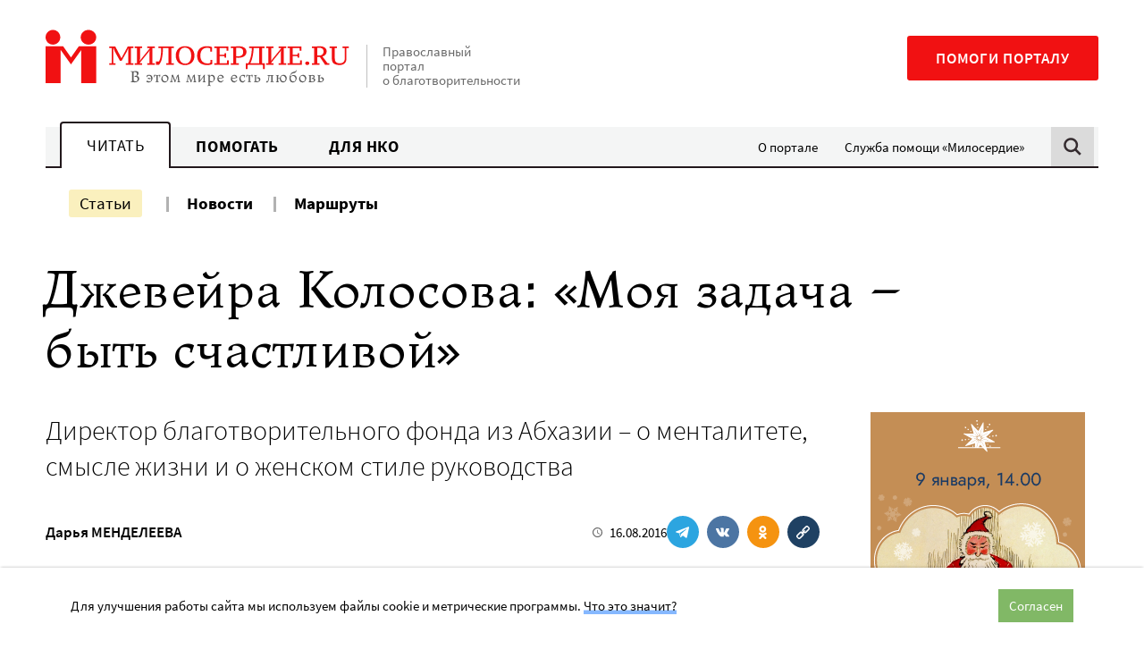

--- FILE ---
content_type: text/html; charset=UTF-8
request_url: https://www.miloserdie.ru/article/dzhevejra-kolosova-moya-zadacha-byt-schastlivoj/
body_size: 27688
content:
<!DOCTYPE html>
<html class="no-js" lang="ru-RU">
<head>
<meta charset="UTF-8">
	<meta name="viewport" content="width=device-width, initial-scale=1">
	<meta name="HandheldFriendly" content="True">
	<meta name="format-detection" content="telephone=no">
	<link rel="profile" href="http://gmpg.org/xfn/11">
	<meta http-equiv="X-UA-Compatible" content="IE=edge" />

	<meta name='robots' content='index, follow, max-image-preview:large, max-snippet:-1, max-video-preview:-1' />
	<style>img:is([sizes="auto" i], [sizes^="auto," i]) { contain-intrinsic-size: 3000px 1500px }</style>
	
	<!-- This site is optimized with the Yoast SEO plugin v25.6 - https://yoast.com/wordpress/plugins/seo/ -->
	<title>Джевейра Колосова: «Моя задача – быть счастливой» - Милосердие.ru</title>
	<meta name="description" content="Фото: vk.com/jeveyra Джевейра Равильевна Колосова. Коуч, тренер личностного роста. По образованию – экономист. С 2011 – директор культурно-благотворительного фонда «Ашана» (Сухум, Абхазия). Культурно-благотворительный фонд Ашана существует с 2008 года. За последние четыре с половиной года фондом собрано" />
	<link rel="canonical" href="https://www.miloserdie.ru/article/dzhevejra-kolosova-moya-zadacha-byt-schastlivoj/" />
	<meta property="og:locale" content="ru_RU" />
	<meta property="og:type" content="article" />
	<meta property="og:title" content="Джевейра Колосова: «Моя задача – быть счастливой» - Милосердие.ru" />
	<meta property="og:description" content="Фото: vk.com/jeveyra Джевейра Равильевна Колосова. Коуч, тренер личностного роста. По образованию – экономист. С 2011 – директор культурно-благотворительного фонда «Ашана» (Сухум, Абхазия). Культурно-благотворительный фонд Ашана существует с 2008 года. За последние четыре с половиной года фондом собрано" />
	<meta property="og:url" content="https://www.miloserdie.ru/article/dzhevejra-kolosova-moya-zadacha-byt-schastlivoj/" />
	<meta property="og:site_name" content="Милосердие.ru" />
	<meta property="article:published_time" content="2016-08-16T05:55:38+00:00" />
	<meta property="article:modified_time" content="2017-02-22T19:44:49+00:00" />
	<meta name="author" content="Ирина Лухманова" />
	<meta name="twitter:card" content="summary_large_image" />
	<!-- / Yoast SEO plugin. -->


<link rel='dns-prefetch' href='//yandex.ru' />
<link rel='dns-prefetch' href='//widget.cloudpayments.ru' />
		<!-- favicon -->
		<link rel="icon" href="https://www.miloserdie.ru/wp-content/themes/milo/assets/img/icons/favicon.ico" sizes="32x32">
		<link rel="icon" href="https://www.miloserdie.ru/wp-content/themes/milo/assets/img/icons/icon.svg" type="image/svg+xml">
		<link rel="apple-touch-icon" href="https://www.miloserdie.ru/wp-content/themes/milo/assets/img/icons/apple-touch-icon.png">

		<link rel="manifest" href="https://www.miloserdie.ru/manifest.webmanifest">
		<link rel='preload' href='https://www.miloserdie.ru/wp-content/themes/milo/assets/fonts/Ladoga-Regular.woff' as='font'>
<link rel='preload' href='https://www.miloserdie.ru/wp-content/themes/milo/assets/fonts/SourceSansPro-Regular.woff' as='font'>
<link rel='stylesheet' id='wp-block-library-css' href='https://www.miloserdie.ru/wp-includes/css/dist/block-library/style.min.css' type='text/css' media='all' />
<style id='classic-theme-styles-inline-css' type='text/css'>
/*! This file is auto-generated */
.wp-block-button__link{color:#fff;background-color:#32373c;border-radius:9999px;box-shadow:none;text-decoration:none;padding:calc(.667em + 2px) calc(1.333em + 2px);font-size:1.125em}.wp-block-file__button{background:#32373c;color:#fff;text-decoration:none}
</style>
<style id='global-styles-inline-css' type='text/css'>
:root{--wp--preset--aspect-ratio--square: 1;--wp--preset--aspect-ratio--4-3: 4/3;--wp--preset--aspect-ratio--3-4: 3/4;--wp--preset--aspect-ratio--3-2: 3/2;--wp--preset--aspect-ratio--2-3: 2/3;--wp--preset--aspect-ratio--16-9: 16/9;--wp--preset--aspect-ratio--9-16: 9/16;--wp--preset--color--black: #000000;--wp--preset--color--cyan-bluish-gray: #abb8c3;--wp--preset--color--white: #ffffff;--wp--preset--color--pale-pink: #f78da7;--wp--preset--color--vivid-red: #cf2e2e;--wp--preset--color--luminous-vivid-orange: #ff6900;--wp--preset--color--luminous-vivid-amber: #fcb900;--wp--preset--color--light-green-cyan: #7bdcb5;--wp--preset--color--vivid-green-cyan: #00d084;--wp--preset--color--pale-cyan-blue: #8ed1fc;--wp--preset--color--vivid-cyan-blue: #0693e3;--wp--preset--color--vivid-purple: #9b51e0;--wp--preset--color--red: #F11112;--wp--preset--color--green: #81B866;--wp--preset--color--blue: #307fc9;--wp--preset--color--yellow: #F6E27F;--wp--preset--color--light-green: #EEFAE3;--wp--preset--color--light-yellow: #FCF8ED;--wp--preset--color--dark-brown: #22181C;--wp--preset--color--light-gray: #F4F5F5;--wp--preset--color--gray: #F4F5F5;--wp--preset--color--semi-gray: #DBDBDB;--wp--preset--color--night: #010101;--wp--preset--gradient--vivid-cyan-blue-to-vivid-purple: linear-gradient(135deg,rgba(6,147,227,1) 0%,rgb(155,81,224) 100%);--wp--preset--gradient--light-green-cyan-to-vivid-green-cyan: linear-gradient(135deg,rgb(122,220,180) 0%,rgb(0,208,130) 100%);--wp--preset--gradient--luminous-vivid-amber-to-luminous-vivid-orange: linear-gradient(135deg,rgba(252,185,0,1) 0%,rgba(255,105,0,1) 100%);--wp--preset--gradient--luminous-vivid-orange-to-vivid-red: linear-gradient(135deg,rgba(255,105,0,1) 0%,rgb(207,46,46) 100%);--wp--preset--gradient--very-light-gray-to-cyan-bluish-gray: linear-gradient(135deg,rgb(238,238,238) 0%,rgb(169,184,195) 100%);--wp--preset--gradient--cool-to-warm-spectrum: linear-gradient(135deg,rgb(74,234,220) 0%,rgb(151,120,209) 20%,rgb(207,42,186) 40%,rgb(238,44,130) 60%,rgb(251,105,98) 80%,rgb(254,248,76) 100%);--wp--preset--gradient--blush-light-purple: linear-gradient(135deg,rgb(255,206,236) 0%,rgb(152,150,240) 100%);--wp--preset--gradient--blush-bordeaux: linear-gradient(135deg,rgb(254,205,165) 0%,rgb(254,45,45) 50%,rgb(107,0,62) 100%);--wp--preset--gradient--luminous-dusk: linear-gradient(135deg,rgb(255,203,112) 0%,rgb(199,81,192) 50%,rgb(65,88,208) 100%);--wp--preset--gradient--pale-ocean: linear-gradient(135deg,rgb(255,245,203) 0%,rgb(182,227,212) 50%,rgb(51,167,181) 100%);--wp--preset--gradient--electric-grass: linear-gradient(135deg,rgb(202,248,128) 0%,rgb(113,206,126) 100%);--wp--preset--gradient--midnight: linear-gradient(135deg,rgb(2,3,129) 0%,rgb(40,116,252) 100%);--wp--preset--font-size--small: 13px;--wp--preset--font-size--medium: 24px;--wp--preset--font-size--large: 32px;--wp--preset--font-size--x-large: 42px;--wp--preset--font-size--normal: 16px;--wp--preset--spacing--20: 0.44rem;--wp--preset--spacing--30: 0.67rem;--wp--preset--spacing--40: 1rem;--wp--preset--spacing--50: 1.5rem;--wp--preset--spacing--60: 2.25rem;--wp--preset--spacing--70: 3.38rem;--wp--preset--spacing--80: 5.06rem;--wp--preset--shadow--natural: 6px 6px 9px rgba(0, 0, 0, 0.2);--wp--preset--shadow--deep: 12px 12px 50px rgba(0, 0, 0, 0.4);--wp--preset--shadow--sharp: 6px 6px 0px rgba(0, 0, 0, 0.2);--wp--preset--shadow--outlined: 6px 6px 0px -3px rgba(255, 255, 255, 1), 6px 6px rgba(0, 0, 0, 1);--wp--preset--shadow--crisp: 6px 6px 0px rgba(0, 0, 0, 1);}:where(.is-layout-flex){gap: 0.5em;}:where(.is-layout-grid){gap: 0.5em;}body .is-layout-flex{display: flex;}.is-layout-flex{flex-wrap: wrap;align-items: center;}.is-layout-flex > :is(*, div){margin: 0;}body .is-layout-grid{display: grid;}.is-layout-grid > :is(*, div){margin: 0;}:where(.wp-block-columns.is-layout-flex){gap: 2em;}:where(.wp-block-columns.is-layout-grid){gap: 2em;}:where(.wp-block-post-template.is-layout-flex){gap: 1.25em;}:where(.wp-block-post-template.is-layout-grid){gap: 1.25em;}.has-black-color{color: var(--wp--preset--color--black) !important;}.has-cyan-bluish-gray-color{color: var(--wp--preset--color--cyan-bluish-gray) !important;}.has-white-color{color: var(--wp--preset--color--white) !important;}.has-pale-pink-color{color: var(--wp--preset--color--pale-pink) !important;}.has-vivid-red-color{color: var(--wp--preset--color--vivid-red) !important;}.has-luminous-vivid-orange-color{color: var(--wp--preset--color--luminous-vivid-orange) !important;}.has-luminous-vivid-amber-color{color: var(--wp--preset--color--luminous-vivid-amber) !important;}.has-light-green-cyan-color{color: var(--wp--preset--color--light-green-cyan) !important;}.has-vivid-green-cyan-color{color: var(--wp--preset--color--vivid-green-cyan) !important;}.has-pale-cyan-blue-color{color: var(--wp--preset--color--pale-cyan-blue) !important;}.has-vivid-cyan-blue-color{color: var(--wp--preset--color--vivid-cyan-blue) !important;}.has-vivid-purple-color{color: var(--wp--preset--color--vivid-purple) !important;}.has-black-background-color{background-color: var(--wp--preset--color--black) !important;}.has-cyan-bluish-gray-background-color{background-color: var(--wp--preset--color--cyan-bluish-gray) !important;}.has-white-background-color{background-color: var(--wp--preset--color--white) !important;}.has-pale-pink-background-color{background-color: var(--wp--preset--color--pale-pink) !important;}.has-vivid-red-background-color{background-color: var(--wp--preset--color--vivid-red) !important;}.has-luminous-vivid-orange-background-color{background-color: var(--wp--preset--color--luminous-vivid-orange) !important;}.has-luminous-vivid-amber-background-color{background-color: var(--wp--preset--color--luminous-vivid-amber) !important;}.has-light-green-cyan-background-color{background-color: var(--wp--preset--color--light-green-cyan) !important;}.has-vivid-green-cyan-background-color{background-color: var(--wp--preset--color--vivid-green-cyan) !important;}.has-pale-cyan-blue-background-color{background-color: var(--wp--preset--color--pale-cyan-blue) !important;}.has-vivid-cyan-blue-background-color{background-color: var(--wp--preset--color--vivid-cyan-blue) !important;}.has-vivid-purple-background-color{background-color: var(--wp--preset--color--vivid-purple) !important;}.has-black-border-color{border-color: var(--wp--preset--color--black) !important;}.has-cyan-bluish-gray-border-color{border-color: var(--wp--preset--color--cyan-bluish-gray) !important;}.has-white-border-color{border-color: var(--wp--preset--color--white) !important;}.has-pale-pink-border-color{border-color: var(--wp--preset--color--pale-pink) !important;}.has-vivid-red-border-color{border-color: var(--wp--preset--color--vivid-red) !important;}.has-luminous-vivid-orange-border-color{border-color: var(--wp--preset--color--luminous-vivid-orange) !important;}.has-luminous-vivid-amber-border-color{border-color: var(--wp--preset--color--luminous-vivid-amber) !important;}.has-light-green-cyan-border-color{border-color: var(--wp--preset--color--light-green-cyan) !important;}.has-vivid-green-cyan-border-color{border-color: var(--wp--preset--color--vivid-green-cyan) !important;}.has-pale-cyan-blue-border-color{border-color: var(--wp--preset--color--pale-cyan-blue) !important;}.has-vivid-cyan-blue-border-color{border-color: var(--wp--preset--color--vivid-cyan-blue) !important;}.has-vivid-purple-border-color{border-color: var(--wp--preset--color--vivid-purple) !important;}.has-vivid-cyan-blue-to-vivid-purple-gradient-background{background: var(--wp--preset--gradient--vivid-cyan-blue-to-vivid-purple) !important;}.has-light-green-cyan-to-vivid-green-cyan-gradient-background{background: var(--wp--preset--gradient--light-green-cyan-to-vivid-green-cyan) !important;}.has-luminous-vivid-amber-to-luminous-vivid-orange-gradient-background{background: var(--wp--preset--gradient--luminous-vivid-amber-to-luminous-vivid-orange) !important;}.has-luminous-vivid-orange-to-vivid-red-gradient-background{background: var(--wp--preset--gradient--luminous-vivid-orange-to-vivid-red) !important;}.has-very-light-gray-to-cyan-bluish-gray-gradient-background{background: var(--wp--preset--gradient--very-light-gray-to-cyan-bluish-gray) !important;}.has-cool-to-warm-spectrum-gradient-background{background: var(--wp--preset--gradient--cool-to-warm-spectrum) !important;}.has-blush-light-purple-gradient-background{background: var(--wp--preset--gradient--blush-light-purple) !important;}.has-blush-bordeaux-gradient-background{background: var(--wp--preset--gradient--blush-bordeaux) !important;}.has-luminous-dusk-gradient-background{background: var(--wp--preset--gradient--luminous-dusk) !important;}.has-pale-ocean-gradient-background{background: var(--wp--preset--gradient--pale-ocean) !important;}.has-electric-grass-gradient-background{background: var(--wp--preset--gradient--electric-grass) !important;}.has-midnight-gradient-background{background: var(--wp--preset--gradient--midnight) !important;}.has-small-font-size{font-size: var(--wp--preset--font-size--small) !important;}.has-medium-font-size{font-size: var(--wp--preset--font-size--medium) !important;}.has-large-font-size{font-size: var(--wp--preset--font-size--large) !important;}.has-x-large-font-size{font-size: var(--wp--preset--font-size--x-large) !important;}
:where(.wp-block-post-template.is-layout-flex){gap: 1.25em;}:where(.wp-block-post-template.is-layout-grid){gap: 1.25em;}
:where(.wp-block-columns.is-layout-flex){gap: 2em;}:where(.wp-block-columns.is-layout-grid){gap: 2em;}
:root :where(.wp-block-pullquote){font-size: 1.5em;line-height: 1.6;}
</style>
<link rel='stylesheet' id='advanced-popups-css' href='https://www.miloserdie.ru/wp-content/plugins/advanced-popups/public/css/advanced-popups-public.css' type='text/css' media='all' />
<link rel='stylesheet' id='messg-design-css' href='https://www.miloserdie.ru/wp-content/themes/milo/assets/rev/bundle-239e6e77c0.css' type='text/css' media='all' />
<link rel='stylesheet' id='fcon-theme-support-css' href='https://www.miloserdie.ru/wp-content/themes/milo/assets/rev/landings-35f1b9636e.css' type='text/css' media='all' />
<script type="text/javascript" src="https://www.miloserdie.ru/wp-includes/js/jquery/jquery.min.js" id="jquery-core-js"></script>
<script type="text/javascript" src="https://www.miloserdie.ru/wp-content/plugins/advanced-popups/public/js/advanced-popups-public.js" id="advanced-popups-js"></script>
<script type="text/javascript" src="https://yandex.ru/ads/system/context.js" id="ad-fox-js" defer="defer" data-wp-strategy="defer"></script>
<link rel="alternate" title="oEmbed (JSON)" type="application/json+oembed" href="https://www.miloserdie.ru/wp-json/oembed/1.0/embed?url=https%3A%2F%2Fwww.miloserdie.ru%2Farticle%2Fdzhevejra-kolosova-moya-zadacha-byt-schastlivoj%2F" />
<link rel="alternate" title="oEmbed (XML)" type="text/xml+oembed" href="https://www.miloserdie.ru/wp-json/oembed/1.0/embed?url=https%3A%2F%2Fwww.miloserdie.ru%2Farticle%2Fdzhevejra-kolosova-moya-zadacha-byt-schastlivoj%2F&#038;format=xml" />
		<link rel="preload" href="https://www.miloserdie.ru/wp-content/plugins/advanced-popups/fonts/advanced-popups-icons.woff" as="font" type="font/woff" crossorigin>
		
                <script>
                    document.documentElement.classList.add("leyka-js");
                </script>
                <style>
                    :root {
                        --color-main: 		#1db318;
                        --color-main-dark: 	#1aa316;
                        --color-main-light: #acebaa;
                    }
                </style>

                <script>document.documentElement.className += " js";</script>
		<script>document.documentElement.className = document.documentElement.className.replace('no-js','js');</script>
				<meta name="capitaller" content="5f6ee4168582a4f83827fb5b46249d1b527ec8a9"/>
		<link rel="amphtml" href="https://www.miloserdie.ru/article/dzhevejra-kolosova-moya-zadacha-byt-schastlivoj/amp/"><meta property="og:image" content="https://www.miloserdie.ru/wp-content/themes/milo/assets/img/fallback-thumbnail.png">		<script>window.yaContextCb = window.yaContextCb || []</script>
				<style type="text/css" id="wp-custom-css">
			ol.offer,
ol.offer ol {
	counter-reset: item;

}
ol.offer li {
	display: block;
}
ol.offer li:before {
	content: counters(item, ".") " ";
	counter-increment: item;
}
ol.offer ul>li:before {
	content: '- ';
}
ol.offer > li {
	font-weight: 700;
}
ol.offer > li > * {
	font-weight: 400;
}
ol.offer > li > ol {
	margin: 1em 0 2em;
}
ol.offer > li li {
	margin: 1em 0;
}
/*
.adp-popup-inner .subscribe_popup a:not([class]) {
	-webkit-box-shadow: inset 0 -0.29412em 0 #f09d67;
    box-shadow: inset 0 -0.29412em 0 #f09d67;
}
.adp-popup-inner .subscribe_popup a:not([class]):hover {
	background-color: #f09d67;
}

.card_popup {
	padding: 0; 
	background-color: #d6ede8;
}

.adp-popup-inner .card_popup a:not([class]) {
	-webkit-box-shadow: inset 0 -0.29412em 0 #fdde82;
	box-shadow: inset 0 -0.29412em 0 #fdde82;
}
.adp-popup-inner .card_popup a:not([class]):hover {
	background-color: #fdde82;
}

.vpost2022_popup {
	padding: 30px 40px 30px 20px;
	background-color: #ecf9ff;
}
.adp-popup-inner .vpost2022_popup a:not([class]) {
	-webkit-box-shadow: inset 0 -0.29412em 0 #8a7fc5;
    box-shadow: inset 0 -0.29412em 0 #8a7fc5;
}
.adp-popup-inner .vpost2022_popup a:not([class]):hover {
	background-color: #8a7fc5;
}

.portfel_popup {
	padding: 30px 40px 30px 20px;
	background-color: #cbebe5;
}
.adp-popup-inner .portfel_popup a:not([class]) {
	-webkit-box-shadow: inset 0 -0.29412em 0 #97d7cc;
    box-shadow: inset 0 -0.29412em 0 #97d7cc;
}
.adp-popup-inner .portfel_popup a:not([class]):hover {
	background-color: #97d7cc;
}

.babushki_popup {
	padding: 30px 40px 30px 20px;
	background-color: #e4baa8;
}
.adp-popup-inner .babushki_popup a:not([class]) {
	-webkit-box-shadow: inset 0 -0.29412em 0 #fc1010;
    box-shadow: inset 0 -0.29412em 0 #fc1010;
}
.adp-popup-inner .babushki_popup a:not([class]):hover {
	background-color: #fc1010;
}

*/		</style>
			</head>

<body id="top" class="wp-singular post-template-default single single-post postid-120906 single-format-standard wp-embed-responsive wp-theme-milo"  >

<a
	class="skip-link screen-reader-text"
	href="#content"
	>Перейти к содержанию
</a>

<header  class='site-header article-page__site-header'>				<div
			data-days="3"
			data-ckey="milo_mb_close"
						class="site-banner js-mobile-banner">
	
					<a href="https://help.miloserdie.ru/help-site/?inner_source=plashka"
			class="site-banner__link">
			<span>Помочь порталу</span>
			<svg class='svg-icon icon-arrow'><use xlink:href='https://www.miloserdie.ru/wp-content/themes/milo/assets/rev/svg-87f9781515.svg#icon-arrow' /></svg>		</a>

					<a href="#" class="site-banner__close js-close-trigger">
				<svg class='svg-icon icon-close'><use xlink:href='https://www.miloserdie.ru/wp-content/themes/milo/assets/rev/svg-87f9781515.svg#icon-close' /></svg>			</a>
							
		</div>
						<div class="site-brand container">

			<div class="branding">
				<a href='https://www.miloserdie.ru/' class='branding__link logo-wrap'   ><img src='https://www.miloserdie.ru/wp-content/themes/milo/assets/img/logo-full.svg' alt=''></a>
				<div class="branding__note hide-upto-large">
					Православный портал о благотворительности				</div>
			</div>

			<div class="maincta">
				<a href='https://help.miloserdie.ru/help-site/?inner_source=head' class='maincta-button' target="_blank"  rel="noopener nofollow" >Помоги порталу</a>				<button class="menu-toggle hide-on-large"
					 >
					<span class="humb"></span>
					<svg class='svg-icon icon-close'><use xlink:href='https://www.miloserdie.ru/wp-content/themes/milo/assets/rev/svg-87f9781515.svg#icon-close' /></svg>				</button>
			</div>
		</div>
				<div class="site-navigation sitenav">
					<div class="sitenav-states state">
			<div class="sitenav-tabs"><a href='https://www.miloserdie.ru/' class='tablink tablink--active'>Читать</a><a href='https://www.miloserdie.ru/how-to-help/' class='tablink'>Помогать</a><a href='https://www.miloserdie.ru/nko/' class='tablink'>Для НКО</a></div><ul id="menu-vspomogatelnoe" class="sitenav-side sidemenu hide-upto-large"><li id="menu-item-524565" class="for-taglink-about menu-item menu-item-type-post_type menu-item-object-page menu-item-524565"><a href="https://www.miloserdie.ru/about/">О портале</a></li>
<li id="menu-item-524567" class="service menu-item menu-item-type-custom menu-item-object-custom menu-item-524567"><a target="_blank" href="https://www.miloserdie.help/">Служба помощи «Милосердие»</a></li>
</ul>				
			<div class="sitenav-search hide-upto-large">
				<a id="search_trigger" href="https://www.miloserdie.ru/?s" class="search_trigger"><svg class='svg-icon icon-search'><use xlink:href='https://www.miloserdie.ru/wp-content/themes/milo/assets/rev/svg-87f9781515.svg#icon-search' /></svg></a>
			</div>

		</div><!-- /tabs -->
							<div class="container sitenav-panel">
			<div class="sitenav-content">
				<div class="sitenav-menu sitemenu"><!-- menu -->
					<ul id="menu-chitat-razdel" class="sitemenu-list"><li id="menu-item-524626" class="menu-item menu-item-type-post_type menu-item-object-page current_page_parent menu-item-524626 current-menu-item"><a href="https://www.miloserdie.ru/articles/">Статьи</a></li>
<li id="menu-item-524627" class="menu-item menu-item-type-custom menu-item-object-custom menu-item-524627"><a href="/news/">Новости</a></li>
<li id="menu-item-1063168" class="menu-item menu-item-type-custom menu-item-object-custom menu-item-1063168"><a href="/paths/">Маршруты</a></li>
</ul><ul id="menu-vspomogatelnoe-1" class="sitemenu-add sidemenu hide-on-large"><li class="for-taglink-about menu-item menu-item-type-post_type menu-item-object-page menu-item-524565"><a href="https://www.miloserdie.ru/about/">О портале</a></li>
<li class="service menu-item menu-item-type-custom menu-item-object-custom menu-item-524567"><a target="_blank" href="https://www.miloserdie.help/">Служба помощи «Милосердие»</a></li>
</ul>				</div>

				<div class="sitenav-help hide-on-medium">
					<a href='https://help.miloserdie.ru/help-site/?inner_source=head' class='maincta-button' target="_blank"  rel="noopener nofollow" >Помоги порталу</a>				</div>

									<div class="sitenav-search sitenav-search--form">
						<a href="#" class="close search-close hide-upto-large"><svg class='svg-icon icon-close'><use xlink:href='https://www.miloserdie.ru/wp-content/themes/milo/assets/rev/svg-87f9781515.svg#icon-close' /></svg></a>
						<div class="search-holder">
<div class="yandex-form">
<style>
.yandex-form #ya-site-form1 .ya-site-form__form .ya-site-form__input-text,	
.yandex-form #ya-site-form0 .ya-site-form__form .ya-site-form__input-text {
	font-size: 16px !important;
	line-height: 55px;
	padding: 0 52px 0 16px;
	border-radius: 2px;
	background: #f9f9f9 !important;
	border-color: #dddddd !important;
	-webkit-appearance: none;
}

@media screen and (min-width: 767px) {
	.yandex-form #ya-site-form1 .ya-site-form__form .ya-site-form__input-text,  
	.yandex-form #ya-site-form0 .ya-site-form__form .ya-site-form__input-text {
		line-height: 65px;
		padding: 0 62px 0 16px;
	}
}

.yandex-form #ya-site-form1 .ya-site-form__form .ya-site-form__input-text:hover,
.yandex-form #ya-site-form0 .ya-site-form__form .ya-site-form__input-text:hover {
	background: #f9f9f9 !important;
	border-color: #dddddd !important;
}
.yandex-form #ya-site-form1 .ya-site-form__form .ya-site-form__input-text:focus,
.yandex-form #ya-site-form0 .ya-site-form__form .ya-site-form__input-text:focus {
	background: #fff !important;
	border-color: #dddddd !important;
}

#ya-site-form0 .ya-site-form__search .ya-site-form__search-input-layout-r,
#ya-site-form1 .ya-site-form__search .ya-site-form__search-input-layout-r {
	position: relative;
	width: 1px;
}

#ya-site-form1 .ya-site-form__submit,
#ya-site-form0 .ya-site-form__submit {
	font: 0/0 a !important;
	text-shadow: none;
	color: transparent;
	text-decoration: none;
	width: 70px;
	height: 50px;	
	cursor: pointer;
	background-color: transparent;
	background-image: url(https://www.miloserdie.ru/wp-content/themes/milo/assets/img/search.png);
	background-size: 50px 50px;
	background-position: center center;
	-webkit-appearance: none;

	position: absolute;
	top: 2px;
	right: -101%;
}

@media screen and (min-width: 767px) {
	#ya-site-form1 .ya-site-form__submit,
	#ya-site-form0 .ya-site-form__submit {
		top: 8px;
	}
}

#ya-site-results .b-bottom-wizard {
	max-width: 100%;
	overflow: hidden;
}
</style> 

<!-- form code-->
<div class="ya-site-form ya-site-form_inited_no" onclick="return {'action':'https://www.miloserdie.ru/search/','arrow':false,'bg':'transparent','fontsize':12,'fg':'#000000','language':'ru','logo':'rb','publicname':'Поиск на miloserdie.ru','suggest':true,'target':'_self','tld':'ru','type':2,'usebigdictionary':true,'searchid':2208236,'webopt':false,'websearch':false,'input_fg':'#000000','input_bg':'#ffffff','input_fontStyle':'normal','input_fontWeight':'normal','input_placeholder':'Поиск','input_placeholderColor':'#000000','input_borderColor':'#7f9db9'}"><form action="https://yandex.ru/sitesearch" method="get" target="_self"><input type="hidden" name="searchid" value="2208236"/><input type="hidden" name="l10n" value="ru"/><input type="hidden" name="reqenc" value=""/><input type="search" name="text" value=""/><input type="submit" value="Найти"/></form></div><style type="text/css">.ya-page_js_yes .ya-site-form_inited_no { display: none; }</style>

<script type="text/javascript">

function yandex_init_search_form() {
	(function(w,d,c){

		var s = d.createElement('script'),
			h = d.getElementsByTagName('script')[0],
			e = d.documentElement;

		if((' '+e.className+' ').indexOf(' ya-page_js_yes ')===-1) {
			e.className += ' ya-page_js_yes';
		}

		s.type = 'text/javascript';
		s.async = true;
		s.charset = 'utf-8';
		s.src = (d.location.protocol==='https:' ? 'https:' : 'http:')+'//site.yandex.net/v2.0/js/all.js';
		h.parentNode.insertBefore(s, h);

		(w[c] || (w[c]=[])).push(function(){
			Ya.Site.Form.init()
		});

	})(window, document, 'yandex_site_callbacks');
}

jQuery(document).ready(function($){

	yandex_init_search_form();

	$('#search_trigger').click(function(){
		if(typeof Ya == 'undefined') {
			yandex_init_search_form();
		}
	});

});
</script>
<!-- form code-->
</div><!-- .yandex-form -->
</div>
					</div>
				
			</div>
		</div>
				</div>
		</header>
<!-- content -->
<a name="content"></a><div class="site-content">

<div class="container">
<article class="article-page mode-regular">

	<div  class='page-header article-page__page-header'><h1  class="page-header__title page-header-title">Джевейра Колосова: «Моя задача – быть счастливой»</h1></div>
	<div class="basic-columns">
		<div class="basic-columns__main">
			
			<!-- intro -->
			<div  class='article-intro article-page__article-intro'><div  class="article-intro__lead article-intro-lead lead"><p>Директор благотворительного фонда из Абхазии – о менталитете, смысле жизни и о женском стиле руководства</p></div><div  class="article-intro__metablock metablock"><div  class="metablock__main metablock-main"><span  class='author-list metablock-main__author-list'><a href='https://www.miloserdie.ru/auctor/darya-mendeleeva/' class='person-link'   >Дарья МЕНДЕЛЕЕВА</a></span></div><div  class="metablock__aside metablock-aside"><div  class='pubdate metablock-aside__pubdate'><svg class='svg-icon icon-clock'><use xlink:href='https://www.miloserdie.ru/wp-content/themes/milo/assets/rev/svg-87f9781515.svg#icon-clock' /></svg><span  class="pubdate__post-date pubdate-post-date">16.08.2016</span></div><div  class='sharing-block metablock-aside__sharing-block mode-regular force-horizontal'><div  class="sharing-block__items sharing-block-items">		<a
            class="sharing-block__link share-telegram"
            href="https://telegram.me/share/url?url=https://www.miloserdie.ru/article/dzhevejra-kolosova-moya-zadacha-byt-schastlivoj/&text=Джевейра Колосова: «Моя задача – быть счастливой»"
            target="_blank" rel="noopener"
            onClick="window.open('https://telegram.me/share/url?url=https://www.miloserdie.ru/article/dzhevejra-kolosova-moya-zadacha-byt-schastlivoj/&text=Джевейра Колосова: «Моя задача – быть счастливой»','Поделиться в Телеграм','top=320,left=325,width=650,height=430,status=no,scrollbars=no,menubar=no,tollbars=no');return false;"><svg class='svg-icon icon-telegram'><use xlink:href='https://www.miloserdie.ru/wp-content/themes/milo/assets/rev/svg-87f9781515.svg#icon-telegram' /></svg>		</a>
				<a
            class="sharing-block__link share-vk"
            href="https://vk.com/share.php?url=https://www.miloserdie.ru/article/dzhevejra-kolosova-moya-zadacha-byt-schastlivoj/&title=Джевейра Колосова: «Моя задача – быть счастливой»"
            target="_blank" rel="noopener"
            onClick="window.open('https://vk.com/share.php?url=https://www.miloserdie.ru/article/dzhevejra-kolosova-moya-zadacha-byt-schastlivoj/&title=Джевейра Колосова: «Моя задача – быть счастливой»','Поделиться во Вконтакте','top=320,left=325,width=650,height=430,status=no,scrollbars=no,menubar=no,tollbars=no');return false;"><svg class='svg-icon icon-vk'><use xlink:href='https://www.miloserdie.ru/wp-content/themes/milo/assets/rev/svg-87f9781515.svg#icon-vk' /></svg>		</a>
				<a
            class="sharing-block__link share-ok"
            href="http://connect.ok.ru/dk?st.cmd=WidgetSharePreview&service=odnoklassniki&st.shareUrl=https://www.miloserdie.ru/article/dzhevejra-kolosova-moya-zadacha-byt-schastlivoj/"
            target="_blank" rel="noopener"
            onClick="window.open('http://connect.ok.ru/dk?st.cmd=WidgetSharePreview&service=odnoklassniki&st.shareUrl=https://www.miloserdie.ru/article/dzhevejra-kolosova-moya-zadacha-byt-schastlivoj/','Поделиться в Одноклассниках','top=320,left=325,width=650,height=430,status=no,scrollbars=no,menubar=no,tollbars=no');return false;"><svg class='svg-icon icon-ok'><use xlink:href='https://www.miloserdie.ru/wp-content/themes/milo/assets/rev/svg-87f9781515.svg#icon-ok' /></svg>		</a>
				<a
				class="sharing-block__link share-copy js-copy-link"
				title="Скопировать ссылку"
				target="_blank" rel="noopener"
				data-url="https://www.miloserdie.ru/article/dzhevejra-kolosova-moya-zadacha-byt-schastlivoj/"><svg class='svg-icon icon-link'><use xlink:href='https://www.miloserdie.ru/wp-content/themes/milo/assets/rev/svg-87f9781515.svg#icon-link' /></svg>				<span class="share-copy__tooltip">Ссылка скопирована!</span>
		</a>
		</div></div></div></div></div>
			
			<div class="article-base article-page__article-base entry-content">

				<div  class='page-content article-page__page-content'><div class='yandex-article' itemscope itemtype='http://schema.org/Article'><meta itemprop="headline" content="Джевейра Колосова: «Моя задача – быть счастливой»">
<meta itemprop="identifier" content="post-120906">
<meta itemprop="dateModified" content="2016-08-16T08:55:38+03:00" />
<meta itemprop="author" content="Опубликовал: Ирина Лухманова" />
	<meta itemprop="author" content="Дарья МЕНДЕЛЕЕВА" />
			<meta itemprop="about" content="Благотворительные фонды" />
			<meta itemprop="about" content="Личность" />
			<meta itemprop="about" content="Счастье" />
			<meta itemprop="about" content="Эксперты по благотворительности" />
			<ul itemscope itemtype="http://schema.org/BreadcrumbList" style="display:none;"><li itemprop='itemListElement' itemscope itemtype='http://schema.org/ListItem'><a itemprop='item' href='https://www.miloserdie.ru/articles/'><span itemprop='name'>Статьи</span></a><meta itemprop='position' content='1' /></li><li>/</li><li itemprop='itemListElement' itemscope itemtype='http://schema.org/ListItem'><a itemprop='item' href='https://www.miloserdie.ru/category/lichnyj-opyt'><span itemprop='name'>Личный опыт</span></a><meta itemprop='position' content='2' /></li></ul><div itemprop='articleBody' class="page-content__the-content the-content is-oldmarkuped"><div id="attachment_121120" style="width: 580px" class="wp-caption alignnone"></p>
<p class="wp-caption-text"><a href="https://new.vk.com/jeveyra" target="_blank">Фото: vk.com/jeveyra</a></p>
</div>
<p><strong>Джевейра Равильевна Колосова</strong>. Коуч, тренер личностного роста. По образованию – экономист. С 2011 – директор культурно-благотворительного фонда «Ашана» (Сухум, Абхазия).</p>
<p>Культурно-благотворительный фонд Ашана существует с 2008 года. За последние четыре с половиной года фондом собрано более тридцати миллионов двухсот тысяч рублей. Фонд проводит адресные сборы на высокотехнологичное лечение детей из Абхазии, а также на обучение молодежи и поддержку одарённых детей.<strong> </strong></p>
<h2><strong>Случайно – в Абхазию, случайно – в благотворительность</strong></h2>
<div id="attachment_121121" style="width: 580px" class="wp-caption alignnone"></p>
<p class="wp-caption-text"><a href="https://new.vk.com/jeveyra" target="_blank">Фото: vk.com/jeveyra</a></p>
</div>
<p><strong>&#8212; Джевейра, вы в жизни, похоже, много попутешествовали. Ведь ваш родной город – Мирный, так?</strong></p>
<p>&#8212; Да, перемещений было много. В 90-е годы мы с родителями сначала поехали в Краснодар, потом в Бишкек, это родной город их молодости. Потом опять уехали в Мирный. Потом я вышла замуж и перебралась в Подмосковье, потом оказалась в Москве и только потом – в Абхазии.</p>
<p>А в Абхазии я оказалась так: в 2009 году мы с двумя подругами решили съездить сюда на субботу-воскресение. Тогда были дешевые билеты «AviaNova» &#8212; как помню, билет в одну сторону стоил семьсот рублей. До этого в Абхазии я никогда не была, только слышала восторженные отзывы от мамы.</p>
<p>Когда я приехала сюда, был апрель, и я была поражена всем. Как все цветет, какие люди, какая пища, какая вода, какая атмосфера!</p>
<p><big>Приехала на озеро Рица и увидела гладкое зеркало, в котором отражались снежные вершины гор. И я сказала, что хочу здесь жить, творить и умереть.</big></p>
<p>Это был 2009 год, и через год мы познакомились с Бесланом Шакая, это учредитель нашего фонда. Тогда я уже плотно занималась благотворительностью: мы собирались в инициативные группы, помогали разным детдомам – находили деньги, стройматериалы…</p>
<p><strong>&#8212; То есть, это не был первый ваш опыт благотворительности?</strong></p>
<p>&#8212; Да, опыт к тому времени был, но на общественных началах.</p>
<p>И вот мы пришли к нему попросить деньги. Он рассказал, что в 2008 году после признания независимости Абхазии у него был такой порыв: он открыл благотворительный фонд, но что делать с ним, не знает, и времени у него нет.</p>
<p><strong>&#8212; А что в это время было у вас в профессии, и как вообще началась ваша деятельность в благотворительности?</strong></p>
<p>&#8212; До тридцати восьми лет благотворительностью я не занималась вообще &#8212; считала, что этим должно заниматься государство.</p>
<p><big>У меня была позиция «кто бы мне помог». Я боялась видеть этих детей из детских домов, инвалидов, и этого всячески избегала. </big></p>
<p>Кстати, позже выяснилось &#8212; мой сын участвовал в благотворительных мероприятиях с первого класса, но, зная мой подход, никогда мне об этом не рассказывал.</p>
<p>Потом я пошла на тренинг личностного роста, и там на третьей ступени в лидерской программе было условие &#8212; сделать какой-то социальный проект. И это было единственный момент, почему я не хотела идти в лидерскую программу. Но потом решила: ладно, три месяца позанимаюсь общественной работой.</p>
<p>И, когда мы поехали знакомиться в школу-интернат, я была поражена тому, что дети там нормальные. Слава Богу, мы приехали в удачную школу-интернат при Свято-Николо-Шартомском монастыре в Ивановской области. Там детьми действительно занимаются. Руководство делает все, чтобы они образовывались, получали много трудовых навыков и играли.</p>
<p>Я настолько с ними подружилась, что мы до сих пор поддерживаем связь. Они были участниками первой моей акции в фонде, а сейчас уже выросли, многие женились, и мы продолжаем общаться.</p>
<p>А тогда я увидела, что это – нормальные дети, и все, чего они хотят, &#8212; чтобы с ними кто-то поговорил и поиграл. И тогда мы стали не просто привозить подарки, а организовывать разные игры.</p>
<p><big>И мой сын ездил со мной, и был поражен, что мама может быть такой отдающей.</big></p>
<p>И здесь огромное спасибо лидерским программам, которые есть в России, потому что</p>
<p><big>я знаю многих людей, которые пошли в благотворительность из лидерских программ, и именно благодаря им приобрели ценность отдавать людям.</big></p>
<p>Я сама ассистировала эти лидерские программы, показывала людям эту ценность. Потом в моей жизни был случай, после которого я окончательно решила, что буду этим заниматься.</p>
<p>В очередной раз мы сидели и штурмовали, где бы нам найти что-нибудь для детского дома, которому требовался ремонт. И для меня было уже неамбициозно найти стройматериалы или денег, это было легко. И тогда одна девочка сказала:</p>
<p>&#8212; Слушай, а им машина нужна. Найди машину.</p>
<p>Я позвонила своему знакомому, который занимается грузовыми перевозками, и говорю:</p>
<p>&#8212; Такому-то детскому дому нужна машина. Ты же меняешь парк – можешь им подарить.</p>
<p>Он ответил:</p>
<p>&#8212; Где ты была раньше? Я только что все сменил. А вообще – так классно, что ты этим занимаешься, чем же мне тебе помочь? Давай я туда груз отвезу.</p>
<p>А у нас как раз была куча груза, и вот он сам приехал грузиться. Была ночь, потому что днем по Москве большегрузы не ездят. Он сам командовал и так проникся, что решил ехать сам. Представляете, &#8212; директор предприятия, которому под шестьдесят лет, решил сесть за руль! Просто увидел, что там не хлам какой-то, а куча обуви от «Калинка-Стокманн», пластиковые окна, полтонны краски. То есть, ценный груз, с которым не стыдно показаться.</p>
<p><big>Пока он ехал, вынес мне весь мозг: каждые два часа отчитывался, где он и что делает. </big></p>
<p>Это было зимой, где-то за месяц до Нового года. А в новогоднюю ночь он мне звонит. Он буквально со слезами говорит: «Спасибо тебе огромное, что ты мне показала, что я нужен миру. Я увидел смысл своей жизни – я теперь знаю, для чего работаю и живу».</p>
<p><big>Тогда я поняла, что на самом деле благотворительность – это не просто «помочь человеку», в ней гораздо больше смысла.</big></p>
<p>На самом деле в благотворительности побеждают обе стороны, та сторона, которой оказывается помощь и та сторона, которая помогает. Человек, который помогает, приобретает новую ценность. Он начинает брать на себя ответственность за других людей. И те люди, которые берут на себя ответственность за других, начинают ощущать больше ответственности за свою собственную жизнь, потому что, если я буду здоров, я смогу много сделать, много дать.</p>
<p>Известный факт: чем больше ответственности, тем больше ценностей человек отдает в мир. Чем больше ценностей он отдает, тем он становится выше &#8212; духовно и материально.</p>
<p>У меня есть множество примеров того, как для людей, которые начали помогать другим, поменялись ценности и смысл жизни. И, когда я это поняла, я решила, что хочу стать тем человеком, который дает людям новые возможности и новые ценности. А фонд для меня – это инструмент, благодаря которому я могу это делать в больших масштабах.</p>
<h2><strong>Собирать деньги или менять общество?</strong></h2>
<div id="attachment_121124" style="width: 580px" class="wp-caption alignnone"></p>
<p class="wp-caption-text"><a href="https://new.vk.com/jeveyra" target="_blank">Фото: vk.com/jeveyra</a></p>
</div>
<p>Почему наш фонд успешен? Понятно, что у нас есть цель – помочь больным детям.</p>
<p><big>Но еще выше – миссия – дать возможность каждому человеку вырасти, помогая другому, понять, что двадцатью рублями я могу спасти жизнь другому человеку. </big></p>
<p>И мы достигли этого.</p>
<p>Могу сказать, что за пять лет работы фонда в Абхазии очень сильно поменялось общество. Общество стало понимать, что оно может самостоятельно решать проблемы, может объединяться и улучшать мир. Стали появляться новые благотворительные фонды и инициативные группы, которые убирают и облагораживают территорию, помогают малоимущим семьям, реабилитационным центрам, молодым мамам. Люди, которые умеют оценивать ситуацию, говорят мне: «Ты показала, что можно объединиться не только вокруг войны, но и вокруг добра, показала, насколько это классно, &#8212; помогать. И показала новое ощущение единения со всеми».</p>
<p><strong>&#8212; А что сейчас происходит в Абхазии?</strong></p>
<p>&#8212; Я не могу сказать, что последствия войны разгребли, здесь есть свои нюансы – кто-то разгребает, а кто-то не разгребает. Здесь все очень сложно. Но это их путь. Моя задача – не оценивать людей, а давать ценности.</p>
<div id="attachment_121399" style="width: 580px" class="wp-caption alignnone"></p>
<p class="wp-caption-text"><a href="http://ashanakbf.com/news/photogallery.php" target="_blank">Фото с сайта ashanakbf.com</a></p>
</div>
<p>На мой взгляд, основная проблема здешнего общества – в том, что им никто не показал, куда мы идем. Они не знают, чего хотят и куда идут, не понимают, чего могут достичь.</p>
<p>Про Россию я бы сейчас сказала так &#8212; выходит Путин и говорит: «Давайте затянем пояса, потому что ситуация в мире сложная, нас ждет вот это, это и это». Он показывает путь. И все затягивают пояса и пашут. А здесь этого нет.</p>
<p>Ведь здесь основные разрушения – не военные, а поствоенные. Люди могли бы восстановить хозяйство, но этого не случилось. Оно развивается, и я вижу, что мало кто верит в правительство, что оно будет решать их проблемы. Поэтому здесь каждый рассчитывает на себя, нет единой общегосударственной цели, и это разобщает общество.</p>
<p>Туризм, конечно, есть, но далеко не на том, уровне, который был когда-то. Люди сами себе строят дома, куда пускают отдыхающих…</p>
<p><big>Вообще страна научилась жить без государства: идешь в больницу – копейку платишь, в администрацию – платишь, ты на своем месте тоже получаешь копейку.</big></p>
<p><strong>&#8212; Насколько знаю, это – традиционное кавказское, там так принято.</strong></p>
<p>&#8212; Ну, всего двести лет назад в Германии было принято не работать и гадить там же, где кушаешь. Тогда немцев не брали на работу, говорили, что это – самые безответственные работники. Но сейчас ведь – все по-другому.</p>
<p>Я считаю, что кивать на менталитет неправильно. Очень хорошо прикрываться менталитетом, и самому поступать так же. Потому что другим ты позволяешь только то, что позволяешь себе. Вот позволяешь себе опаздывать – значит, и другим позволяешь. Если ты не позволяешь себе опаздывать, сделаешь все, чтобы не опоздали и другие.</p>
<p><strong>&#8212; Но ты не сможешь подменить собой государство, если его нет…</strong></p>
<p>&#8212; Собой – конечно, нет. Но я считаю: если каждый человек будет честно заниматься трудом на своем месте… Например, ты работаешь учителем – и ты отдаешь этой работе все, что должен отдавать. Если каждый на своем месте будет работать так – мир будет прекрасен.</p>
<p>Например, я работаю в благотворительности, и мы несем и будем нести ценности людям, несмотря на правительство, несмотря на людей, которые в силу своих обстоятельств недоверчиво относятся к благотворительности.</p>
<p>Кто-то готов помогать прямо сейчас, а кому-то требуется время. И мы никогда не осуждаем людей, которые не помогают.</p>
<p>Значит, у человека есть причины для этого – он не доверяет самому себе, обществу. Потом смотришь – через три года он появляется. Значит, он дошёл до этого. У каждого свой путь.</p>
<p><strong>&#8212; А как убедить помогать человека, который не верит?</strong></p>
<p>&#8212; Да, мы меняем мышление людей. Если взять нашу работу, то каждый год мы брали одну тему и муссировали ее в СМИ, чтобы донести до общества принципы нашей работы, способы помощи, результаты.</p>
<p><big>И если раньше в Абхазии было стыдно просить о помощи, то сейчас – стыдно не помочь своему ребенку.</big></p>
<div id="attachment_121398" style="width: 580px" class="wp-caption alignnone"></p>
<p class="wp-caption-text"><a href="http://ashanakbf.com/news/photogallery.php" target="_blank">Фото с сайта ashanakbf.com</a></p>
</div>
<p>Если раньше было стыдно помогать, то сейчас помогать почетно. Недавно, пересекая границу Абхазия-Россия, и оформляя таможенную декларацию, со мной в очереди стоял мужчина. Он увидел на машине наклейку с контактами фонда и гордо мне начал рассказывать, что он каждый день отправляет смс.</p>
<p><big>Да, я встречаю на улице людей и они «отчитываются», что отправили смс.</big></p>
<p>Сейчас в Абхазии почти каждый считает своим долгом помогать. И это заслуга фонда.</p>
<p><big>Как убедить человека помочь? Мы постоянно показываем результат – делаем множество отчетов, бесконечно говорим о том, куда ушли деньги. </big></p>
<p>И все время говорим о благополучателях, а не о фонде.</p>
<p>Мы говорим: «Смотрите, вы, ваши деньги это сделали! Посмотрите, как ваши деньги повлияли на жизнь этого мальчика, через год он стал вот таким».</p>
<p><big> И мы никогда не просим денег. Мы предлагаем принять участие, мы даем выбор. И не осуждаем людей, которые их не дали. Мы делаем все, чтобы общество поднималось в собственных глазах от того, что оно помогает.</big></p>
<p>Например, смска у нас стоит двадцать рублей. И в первый год мы очень много говорили об этом. Нам возражали:</p>
<p>&#8212; Что такое эти двадцать рублей?</p>
<p>&#8212; Но в год у нас перечисляется около 60 тысяч смс, и получается сумма в миллион шестьсот. А ребенок в среднем «стоит» сто пятьдесят тысяч. Представляете, сколько детей вы своими смсками вылечили?</p>
<p>То есть, мы показываем, какое общество объединенное и как много людей уже в этом участвует.</p>
<p>Я много работаю с фондами в Интернете. Я вижу фонды, которые обращаются к обществу с позиции обвинения: «Вы не занимаетесь этим, не делаете того, вы все такие плохие. Вот обратите внимание, ему нужна помощь!» Ну, кто будет в этом участвовать, если тебе уже сказали, что ты – плохой? У нас – другой подход. Мы всегда говорим: «Вы самые лучшие, самые сильные – поэтому и помогаете».</p>
<h2><strong>Про вышивание, горный мотокросс и женский тип руководства</strong></h2>
<div id="attachment_121128" style="width: 580px" class="wp-caption alignnone"></p>
<p class="wp-caption-text"><a href="https://new.vk.com/jeveyra" target="_blank">Фото: vk.com/jeveyra</a></p>
</div>
<p><strong>&#8212; А как за это время изменилась Джевейра-женщина, Джевейра-мама? Я знаю, что благотворительность требует большой отдачи сил. И слышу «лидерские программы», «мы меняем общество»… Как это совместить?</strong></p>
<p>&#8212; Могу сказать, что я, наоборот, именно в этом обрела свою женственность. Потому что до этого я была «мужчиной в юбке», которая командовала. У меня отсутствовало принятие, я была доминирующая.</p>
<p><big>И как раз с благотворительностью, с той миссией, которую я для себя нашла, &#8212; давать людям возможность, чтобы они росли, обретали смысл жизни – я стала более женственной.</big></p>
<p>С первого места ушли цели денег и материальных благ, пришли цели, которые я считаю женскими. Потому что женщина – отдающая.</p>
<p><big>Я занимаюсь тем, что мне нравится, общаюсь с теми людьми, которые мне нравятся, создаю вокруг себя то общество, которое мне нравится. А это и есть истинное предназначение женщины.</big></p>
<p>Я очень сильно выросла за это время – научилась быть принимающей: не осуждать и не оценивать людей. Я научилась быть женщиной, потому что мой сын, который в восемнадцать лет был тунеядцем, в двадцать шесть открывает самые крутые бары для бизнесменов, участвует в стартапе. И мужчина, который рядом со мной – это настоящий мужчина. Сейчас он достигает гораздо больших результатов, чем до знакомства со мной.</p>
<p>Поэтому я, наоборот, считаю, что благотворительность – это так по-женски.</p>
<p><big>Я управляю своим коллективом по-женски, я очень долго работала над тем, чтобы не управлять по-мужски.</big></p>
<p>Потому что, когда мы управляем с мужской энергией, внутри нас происходи диссонанс. Но по-женски можно успешно управлять – у меня прекрасная команда. На текущее управление фондом я трачу час в неделю. А все остальное время я занимаюсь знакомствами, общением и собственными проектами в интернете.</p>
<p><strong>&#8212; А выйти и просто встретиться с друзьями? Или посетить какие-то общественные мероприятия? Ведь для этого нужно еще и выглядеть соответствующе.</strong></p>
<p>&#8212; Я посещаю и участвую во множестве различных мероприятий, это способ приятно провести время и познакомиться со многими людьми. Когда я только приехала в Абхазию, передо мной было два образа – Мать Тереза и Жаклин Кеннеди. Их судьбы меня вдохновляли. Я работала над тем, чтобы походить на них и находить в этом себя. Конечно, очень важно быть искренней в том, что я чувствую. И я научилась быть искренней и доносить свои чувства до других людей.</p>
<p>Я много общаюсь. Когда я сюда приехала, мне нужно было познакомиться со всеми, потому что меня здесь никто не знал; нужно было создать имидж фонду и себе. Моя цель была показать пример, что человек может менять мир к лучшему. Целью фонда было стать примером в открытости и честности, стать примером для других фондов в построении работы. Этого мы достигли, и год назад президент республики признал мои заслуги перед республикой, мой личный вклад в Абхазию и подписал указ о выдачи мне гражданства.</p>
<p><strong>&#8212; На какие-то личные увлечения остается время?</strong></p>
<p>&#8212; В последний год я очень много училась для того, чтобы проводить тренинги в Интернете. Потому что это – совершенно другая методика, другой маркетинг. Офлайн-тренинги я читала, а онлайн – это совсем другое. И вот – тренинги в Интернете я читаю почти год.</p>
<p><big>Еще занимаюсь горными лыжами. Путешествую по лесу и горам. Два года назад бросила, а до этого занималась питбайком – ездила на мотоциклах по горам.</big></p>
<p>В позапрошлом году научилась рисовать маслом. То есть, постоянно наполняю жизнь какими-то новыми увлечениями, творчеством.</p>
<p>Был период, когда я очень много вышивала. Кроме этого, я шью – для себя и своих близких. Я не очень люблю заниматься домашними делами, но под настроение могу сделать это в удовольствие и приготовить что-нибудь вкусное.</p>
<p><big>И очень много занимаюсь тем, чтобы я была полна энергии.</big></p>
<p>Когда-то я себе сказала, что у меня нет дна. Но сосуд надо постоянно наполнять. Для этого я делаю только то, что мне нравится, общаюсь только с теми, кто мне нравится. Я не могу себе позволить общаться с людьми, после которых у меня негативный осадок и плохое самочувствие.</p>
<p>Когда я несчастна – огромное количество людей вокруг меня несчастны, а когда я счастлива – огромное количество людей вокруг счастливы.</p>
<p><big>У меня даже сотрудники на работе знают: если у меня плохое состояние, с которым я не могу справиться, &#8212; деньги в фонд не вовлекаются.</big></p>
<p>Быть женщиной &#8212; это огромная ответственность.</p>
<p><big>Я считаю, что быть счастливым &#8212; это огромная ответственность каждого человека.</big></p>
<p>Представляете, если каждый человек возьмет на себя ответственность за свое состояние, в каком мире мы бы жили! Что мы транслируем в этот мир – злость, раздражение, зависть, радость, любовь, счастье? Моя задача – быть счастливой, и тогда все вокруг происходит наилучшим образом!</p></div><div id="article-end"></div></div></div><div  class='footer-inline article-page__footer-inline mode-regular'><div  class="footer-inline__inline-content footer-inline-inline-content"><div  class="footer-inline__title footer-inline-title"><a href='https://help.miloserdie.ru/help-site/?inner_source=article-help' class='common-link' target="_blank"  rel="noopener nofollow" >Вам важно, чтобы разговор на эту тему продолжился? Поддержите портал!</a></div><div  class="footer-inline__text footer-inline-text"><p>Мы просим подписаться на небольшой, но регулярный платеж в пользу нашего сайта. Милосердие.ru работает благодаря добровольным пожертвованиям наших читателей. На командировки, съемки, зарплаты редакторов, журналистов и техническую поддержку сайта нужны средства.</p></div><div  class="footer-inline__link footer-inline-link"><a href='https://help.miloserdie.ru/help-site/?inner_source=article-help' class='general-button-up' target="_blank"  rel="noopener nofollow" >Помочь порталу</a></div></div></div><div  class='page-footer article-page__page-footer'><div  class="page-footer__tags page-footer-tags"><a href='https://www.miloserdie.ru/topics/blagotvoritelnye-fondy/' class='tag-link'   >Благотворительные фонды</a>, <a href='https://www.miloserdie.ru/topics/lichnost/' class='tag-link'   >Личность</a>, <a href='https://www.miloserdie.ru/topics/schaste/' class='tag-link'   >Счастье</a>, <a href='https://www.miloserdie.ru/topics/eksperty-po-blagotvoritelnosti/' class='tag-link'   >Эксперты по благотворительности</a></div><div  class='channel-block page-footer__channel-block mode-string'><a href='https://t.me/+uC59rbXq7sJkY2Ni' target='_blank' rel='noopener nofollow' class="channel-block__link channel-block-link"><div  class="channel-block__icon channel-block-icon"><svg class='svg-icon icon-telegram'><use xlink:href='https://www.miloserdie.ru/wp-content/themes/milo/assets/rev/svg-87f9781515.svg#icon-telegram' /></svg></div><div  class="channel-block__text channel-block-text">Наши статьи и&nbsp;новости в&nbsp;Телеграм. Подпишитесь</div></a></div></div>				
			</div>

		</div>

		<!-- aside -->
		<div class="basic-columns__sidebar article-sidebar">

			
			<div  class='side-banner article-sidebar__side-banner v-reel msg-side-adjust'><div id='msg-side' class='msg-position side-banner__msg-position msg-position--msg-side'><div  class="msg-position__msg-size msg-size"></div><div  class="msg-position__msg-trigger msg-trigger hide-on-large"><a href='#' class='msg-trigger-close'   ><svg class='svg-icon icon-close'><use xlink:href='https://www.miloserdie.ru/wp-content/themes/milo/assets/rev/svg-87f9781515.svg#icon-close' /></svg></a></div></div></div>
			<div  class="messg-part__v-reel messg-part-v-reel v-reel"><div  class='news-widget article-sidebar__news-widget'><div  class="news-widget__title news-widget-title">Новости</div><div  class="news-widget__item news-widget-item"><div  class='news-card-widget news-widget__news-card-widget'><a href='https://www.miloserdie.ru/news/pozdravlyaem-s-novym-godom-i-rozhdestvom-hristovym-6/' class="news-card-widget__link news-card-widget-link"><div  class="news-card-widget__title news-card-widget-title">Поздравляем с&nbsp;Новым годом и&nbsp;Рождеством Христовым!</div><div  class="news-card-widget__meta news-card-widget-meta">31 дек, 22:00</div></a></div></div><div  class="news-widget__item news-widget-item"><div  class='news-card-widget news-widget__news-card-widget'><a href='https://www.miloserdie.ru/news/kak-pomoch-zamerzayushhemu-bezdomnomu-v-moskve-instrukcziya/' class="news-card-widget__link news-card-widget-link"><div  class="news-card-widget__title news-card-widget-title">Как помочь замерзающему бездомному в&nbsp;Москве — инструкция</div><div  class="news-card-widget__meta news-card-widget-meta">30 дек, 23:56</div></a></div></div><div  class="news-widget__item news-widget-item"><div  class='news-card-widget news-widget__news-card-widget'><a href='https://www.miloserdie.ru/news/priglashaem-nko-obsudit-fandrajzingovye-plany-na-2026-god-s-mentorom-anastasiej-lozhkinoj/' class="news-card-widget__link news-card-widget-link"><div  class="news-card-widget__title news-card-widget-title">Приглашаем НКО обсудить фандрайзинговые планы на&nbsp;2026 год с&nbsp;ментором Анастасией Ложкиной</div><div  class="news-card-widget__meta news-card-widget-meta">30 дек, 23:54</div></a></div></div><div  class="news-widget__item news-widget-item"><div  class='news-card-widget news-widget__news-card-widget'><a href='https://www.miloserdie.ru/news/esli-my-hotim-chtoby-ubijstvo-detej-prekratilos-my-dolzhny-poprosit-ob-etom-boga-natalya-moskvitina/' class="news-card-widget__link news-card-widget-link"><div  class="news-card-widget__title news-card-widget-title">«Если мы&nbsp;хотим, чтобы убийство детей прекратилось, мы&nbsp;должны попросить об&nbsp;этом Бога» – Наталья Москвитина</div><div  class="news-card-widget__meta news-card-widget-meta">30 дек, 21:44</div></a></div></div><div  class="news-widget__item news-widget-item"><div  class='news-card-widget news-widget__news-card-widget'><a href='https://www.miloserdie.ru/news/angar-spaseniya-ustroit-rozhdestvo-dlya-bezdomnyh-nuzhny-mandariny-i-drugie-ugoshheniya/' class="news-card-widget__link news-card-widget-link"><div  class="news-card-widget__title news-card-widget-title">«Ангар спасения» устроит Рождество для бездомных: нужны мандарины и&nbsp;другие угощения</div><div  class="news-card-widget__meta news-card-widget-meta">30 дек, 16:06</div></a></div></div><div  class="news-widget__link news-widget-link"><a href='https://www.miloserdie.ru/news/' class='widget-link'   >Все новости</a></div></div></div><div  class="messg-part__v-reel messg-part-v-reel v-reel"><div  class='campaign-side-widget article-sidebar__campaign-side-widget'><div  class="campaign-side-widget__title campaign-side-widget-title">Где нужна помощь</div><div  class="campaign-side-widget__item campaign-side-widget-item">	<article class="card card--campaign card--campaign-opened">
		<div class="card-preview">
			<a href="https://www.miloserdie.ru/campaign/hram-gde-nachalos-miloserdie-brosat-nelzya/" class="preview-link">
				<img width="400" height="246" src="https://www.miloserdie.ru/wp-content/uploads/2025/12/photo_2025-12-11_19-46-19-400x246.jpg" class="attachment-post-thumbnail size-post-thumbnail wp-post-image" alt="Священник с сёстрами милосердия в больнице" decoding="async" srcset="https://www.miloserdie.ru/wp-content/uploads/2025/12/photo_2025-12-11_19-46-19-400x246.jpg 400w, https://www.miloserdie.ru/wp-content/uploads/2025/12/photo_2025-12-11_19-46-19-700x430.jpg 700w, https://www.miloserdie.ru/wp-content/uploads/2025/12/photo_2025-12-11_19-46-19-580x356.jpg 580w" sizes="(max-width: 400px) 100vw, 400px" />			</a>
		</div>
		
		<a href="https://www.miloserdie.ru/campaign/hram-gde-nachalos-miloserdie-brosat-nelzya/" class="card-content-link">
			<div class="card-title card-title--campaign">Поможем храму, в&nbsp;котором началось «Милосердие»</div>
							<div class="card-text card-text--campaign">Нужна помощь храму святого блгв. цар. Димитрия при Первой градской больнице</div>
					</a>

			<div class="da-target da-target--card da-campaign-open">

		
		<div class="da-target__row">

			<div class="da-target__progress">
								<div class="da-target__labels"></div>
			</div>

							<div class="da-target__action">		<a href="https://www.miloserdie.ru/campaign/hram-gde-nachalos-miloserdie-brosat-nelzya/" class="da-target-button">Помочь</a>
		</div>
			
		</div>
	</div>
			</article>
		</div></div></div><div  class="messg-part__v-reel messg-part-v-reel v-reel"><div  class='event-widget article-sidebar__event-widget'><div  class="event-widget__title event-widget-title">Что будет</div><div  class="event-widget__item event-widget-item"><div  class='event-card-widget article-page__event-card-widget'><a href='https://www.miloserdie.ru/event/zayavki-na-vserossijskuyu-premii-nko-profi-prinimayut-do-17-fevralya-2026/' class="event-card-widget__link event-card-widget-link"><div  class="event-card-widget__title event-card-widget-title">Заявки на&nbsp;всероссийскую премию «НКО-Профи» принимают до&nbsp;17 февраля 2026</div><div  class="event-card-widget__meta event-card-widget-meta">17 дек. 2025 - 17 фев. 2026</div></a></div></div><div  class="event-widget__item event-widget-item"><div  class='event-card-widget article-page__event-card-widget'><a href='https://www.miloserdie.ru/event/zayavki-na-premiyu-hedlajnery-esg-princzipov-prinimayut-do-10-fevralya-2026/' class="event-card-widget__link event-card-widget-link"><div  class="event-card-widget__title event-card-widget-title">Заявки на&nbsp;премию ESG Media «Хедлайнеры ESG-принципов» принимают до&nbsp;10 февраля 2026</div><div  class="event-card-widget__meta event-card-widget-meta">25 дек. 2025 - 10 фев. 2026</div></a></div></div><div  class="event-widget__item event-widget-item"><div  class='event-card-widget article-page__event-card-widget'><a href='https://www.miloserdie.ru/event/vi-vserossijskaya-nauchno-prakticheskaya-konferencziya-czennost-kazhdogosistemnyj-podhod-k-soprovozhdeniyu-semi/' class="event-card-widget__link event-card-widget-link"><div  class="event-card-widget__title event-card-widget-title">VI Всероссийская научно-практическая конференция «Ценность каждого: системный подход к&nbsp;сопровождению семьи»</div><div  class="event-card-widget__meta event-card-widget-meta">12 мар. - 13 мар. 2026</div></a></div></div><div  class="event-widget__link event-widget-link"><a href='https://www.miloserdie.ru/nko/events/' class='widget-link'   >Все события</a></div></div></div>		</div>

	</div>

	<div class="article-page__recommend-columns recommend-columns">
		<div  class='recommended-block article-page__recommended-block'><div  class="recommended-block__title recommended-block-title">Читать еще</div><div  class="recommended-block__grid recommended-block-grid"><div  class="recommended-block__articles recommended-block-articles">&nbsp;</div><div  class="recommended-block__taglist recommended-block-taglist"><div  class='topics-widget article-page__topics-widget mode-more'><div  class="topics-widget__title topics-widget-title">Темы</div><div  class="topics-widget__list topics-widget-list"><ul>	<li class="cat-item cat-item-149"><a href="https://www.miloserdie.ru/category/vera">Вера</a>
</li>
	<li class="cat-item cat-item-148"><a href="https://www.miloserdie.ru/category/zakony">Законы</a>
</li>
	<li class="cat-item cat-item-2"><a href="https://www.miloserdie.ru/category/istoriya">История</a>
</li>
	<li class="cat-item cat-item-114"><a href="https://www.miloserdie.ru/category/columns">Колонки</a>
</li>
	<li class="cat-item cat-item-63"><a href="https://www.miloserdie.ru/category/kto-est-kto">Кто есть кто</a>
</li>
	<li class="cat-item cat-item-3"><a href="https://www.miloserdie.ru/category/lichnyj-opyt">Личный опыт</a>
</li>
	<li class="cat-item cat-item-2428"><a href="https://www.miloserdie.ru/category/meditsina">Медицина</a>
</li>
	<li class="cat-item cat-item-1482"><a href="https://www.miloserdie.ru/category/nou-hau">Ноу-хау</a>
</li>
	<li class="cat-item cat-item-2467"><a href="https://www.miloserdie.ru/category/1756-388">Общество</a>
</li>
	<li class="cat-item cat-item-2437"><a href="https://www.miloserdie.ru/category/1756">Отдых</a>
</li>
	<li class="cat-item cat-item-2592"><a href="https://www.miloserdie.ru/category/semya">Семья</a>
</li>
	<li class="cat-item cat-item-147"><a href="https://www.miloserdie.ru/category/sobytiya">События</a>
</li>
</ul></div><div  class="topics-widget__link topics-widget-link"><a href='https://www.miloserdie.ru/articles/' class='widget-link'   >Все статьи</a></div></div></div><div  class="recommended-block__newsletter recommended-block-newsletter"><div  class='subscription article-page__subscription subscription--regular'><div  class="subscription__title subscription-title">Рассылка</div><div  class="subscription__text subscription-text"><p>Свежие новости и лучшие статьи в вашем почтовом ящике</p></div><div  class="subscription__form subscription-form"><div  class='unisender subscription__unisender'>		<form
			method="POST"
			action="https://cp.unisender.com/ru/subscribe?hash=6fcsd71p1cjjgb669oac1xro7jnrrrc3yygzhah4sj3yszfee4xwo"
			name="subscribtion_form"
			us_mode="embed"
			autocomplete="off"
			class="uni-subscribe js-newsletter-form"
			target="_blank">
			<input autocomplete="false" name="hidden" type="text" style="display:none;">

			<div class="uni-subscribe__field uni-field">
				<input
					type="text"
					name="email"
					role="presentation"
					autocomplete="none"
					placeholder="your@email.com"
					class="js-newsletter-email uni-field__input"
					_validator="email" _required="1"  _label="E-mail">
				
				<div
					class="uni-field__error">Укажите email в формате your@email.com</div>
			</div>

			<div class="uni-subscribe__submit">
				<button type="submit" class="uni-subscribe__button">Подписаться</button>
			</div>

			<div class="uni-subscribe__agree">
				<input type="hidden" name="agree" value="1">
				<div class="uni-subscribe__agree-text agree-disclaymer">
					Отправляя форму, я даю <a href="https://www.miloserdie.ru/documents/privacy-policy/" target="_blank">согласие</a> на обработку персональных данных</div>
			</div>

			<input type="hidden" name="charset" value="UTF-8">
			<input type='hidden' name='default_list_id' value='8985723'><input type='hidden' name='list_ids[]' value='8985723'><input type='hidden' name='list_ids[]' value='8985859'>			<input type="hidden" name="overwrite" value="2">
			<input type="hidden" name="is_v5" value="1">
		</form>
		</div></div></div></div></div></div>	</div>

</article>
<div  class='bottombar article-page__bottombar'><div id='msg-bottom' class='msg-position bottombar__msg-position msg-position--msg-bottom'><div  class="msg-position__msg-size msg-size"></div></div></div></div><!-- .contaner -->
</div><!-- #content -->

<footer  class='site-footer article-page__site-footer'><div  class="site-footer__container site-footer-container container"><div  class="site-footer__footer-columns site-footer-footer-columns"><div  class="site-footer__about-column site-footer-about-column"><div  class="site-footer__footer-credits footer-credits"><div  class="footer-credits__branding footer-credits-branding"><img src='https://www.miloserdie.ru/wp-content/themes/milo/assets/img/logo.svg' alt=''></div><div  class="footer-credits__text footer-credits-text"><p>Перепечатка материалов сайта в интернете возможна только при наличии активной гиперссылки на оригинал материала на сайте miloserdie.ru </p></div><div  class="footer-credits__copy footer-credits-copy">&copy;&nbsp;2024&thinsp;&ndash;&thinsp;2026. Милосердие.ru</div></div><div  class="site-footer__footer-smi footer-smi"><div  class="footer-smi__age footer-smi-age">16+</div><div  class="footer-smi__text footer-smi-text"><p>Свидетельство о регистрации СМИ Эл № ФС77-57850 выдано федеральной службой по надзору в сфере связи, информационных технологий и массовых коммуникаций (Роскомнадзор) 25.04.2014 г.</p>
<p>Портал Милосердие.ru использует объявления и веб-сайт для сбора не облагаемых налогом пожертвований через РОО &#171;Милосердие&#187;, ОГРН 1057700014679, Целевое финансирование (010), (140), (171)</p>
<p>Портал Милосердие.ru является одним из проектов Православной службы помощи &#171;Милосердие&#187;</p>
<p><a href="https://www.miloserdie.help/" target="_blank"><img decoding="async" src="https://www.miloserdie.ru/wp-content/uploads/2024/11/logo_pspm_900_tr_crop_2024.png" style="width:70%" /></a></p>
<p>Учредитель: АНО «Издательский центр «Нескучный сад»<br />
Главный редактор: Данилова Ю.К.<br />
info@miloserdie.ru<br />
8-499-350-05-95</p>
<p><!-- Rating@Mail.ru logo --><a href="http://top.mail.ru/jump?from=697875"><img loading="lazy" decoding="async" src="//top-fwz1.mail.ru/counter?id=697875;t=487;l=1" style="border:0;" height="31" width="88" alt="Рейтинг@Mail.ru" /></a><!-- //Rating@Mail.ru logo --></p></div></div></div><div  class="site-footer__menu-column site-footer-menu-column"><div  class="site-footer__footer-menu footer-menu"><div  class="footer-menu__title footer-menu-title">Портал</div><ul id="menu-portal" class="footer-menu__list"><li id="menu-item-524604" class="menu-item menu-item-type-post_type menu-item-object-page menu-item-524604"><a href="https://www.miloserdie.ru/about/">Портал Милосердие.ru</a></li>
<li id="menu-item-524605" class="menu-item menu-item-type-post_type menu-item-object-page menu-item-524605"><a href="https://www.miloserdie.ru/about/editors/">Редакция</a></li>
<li id="menu-item-524606" class="menu-item menu-item-type-post_type menu-item-object-page menu-item-524606"><a href="https://www.miloserdie.ru/about/authors/">Авторы</a></li>
<li id="menu-item-999459" class="menu-item menu-item-type-post_type menu-item-object-page menu-item-999459"><a href="https://www.miloserdie.ru/about/vakansii/">Вакансии</a></li>
<li id="menu-item-524607" class="menu-item menu-item-type-post_type menu-item-object-page menu-item-524607"><a href="https://www.miloserdie.ru/about/series/">Сюжеты</a></li>
<li id="menu-item-524608" class="menu-item menu-item-type-post_type menu-item-object-page menu-item-524608"><a href="https://www.miloserdie.ru/about/topics/">Темы</a></li>
<li id="menu-item-524609" class="menu-item menu-item-type-post_type menu-item-object-page menu-item-524609"><a href="https://www.miloserdie.ru/about/subscribe-nko/">НКО и волонтерам</a></li>
<li id="menu-item-1083270" class="menu-item menu-item-type-custom menu-item-object-custom menu-item-1083270"><a href="https://help.miloserdie.ru/help-site/?inner_source=footer">Помоги порталу</a></li>
<li id="menu-item-716410" class="menu-item menu-item-type-post_type menu-item-object-page menu-item-716410"><a href="https://www.miloserdie.ru/about/contacts/">Контакты</a></li>
</ul></div><div  class="site-footer__footer-menu footer-menu"><div  class="footer-menu__title footer-menu-title">Наши партнеры</div><ul id="menu-nashi-partnery" class="footer-menu__list"><li id="menu-item-746390" class="menu-item menu-item-type-custom menu-item-object-custom menu-item-746390"><a target="_blank">Радио «Вера»</a></li>
<li id="menu-item-947039" class="menu-item menu-item-type-custom menu-item-object-custom menu-item-947039"><a target="_blank">Телеканал «Спас»</a></li>
<li id="menu-item-976826" class="menu-item menu-item-type-custom menu-item-object-custom menu-item-976826"><a target="_blank">Сцена 23</a></li>
</ul></div></div><div  class="site-footer__menu-column site-footer-menu-column"><div  class="site-footer__footer-menu footer-menu"><div  class="footer-menu__title footer-menu-title">Мы в соц.сетях</div><ul id="menu-soczseti" class="footer-menu__list"><li id="menu-item-524616" class="tg menu-item menu-item-type-custom menu-item-object-custom menu-item-524616"><a target="_blank" href="https://t.me/+uC59rbXq7sJkY2Ni">Telegram</a></li>
<li id="menu-item-617563" class="menu-item menu-item-type-custom menu-item-object-custom menu-item-617563"><a href="https://dzen.ru/miloserdie.ru">Дзен</a></li>
<li id="menu-item-524613" class="vk menu-item menu-item-type-custom menu-item-object-custom menu-item-524613"><a target="_blank" href="https://vk.com/miloserdie_ru">ВКонтакте</a></li>
<li id="menu-item-524614" class="ok menu-item menu-item-type-custom menu-item-object-custom menu-item-524614"><a target="_blank" href="https://ok.ru/miloserdie.ru">Одноклассники</a></li>
<li id="menu-item-524615" class="yt menu-item menu-item-type-custom menu-item-object-custom menu-item-524615"><a target="_blank" href="http://www.youtube.com/user/VideoMiloserdie">YouTube</a></li>
<li id="menu-item-1065317" class="menu-item menu-item-type-custom menu-item-object-custom menu-item-1065317"><a href="https://rutube.ru/u/miloserdieru/">Rutube</a></li>
<li id="menu-item-1065318" class="menu-item menu-item-type-custom menu-item-object-custom menu-item-1065318"><a href="https://vkvideo.ru/@miloserdie_ru">VK Видео</a></li>
<li id="menu-item-1073998" class="menu-item menu-item-type-custom menu-item-object-custom menu-item-1073998"><a href="https://max.ru/miloserdie_ru">Max</a></li>
</ul></div><div  class="site-footer__footer-menu footer-menu"><div  class="footer-menu__title footer-menu-title">Официально</div><ul id="menu-ofitsialno" class="footer-menu__list"><li id="menu-item-524596" class="menu-item menu-item-type-post_type menu-item-object-page menu-item-524596"><a href="https://www.miloserdie.ru/documents/oferta/">Договор о благотворительном пожертвовании</a></li>
<li id="menu-item-524597" class="menu-item menu-item-type-post_type menu-item-object-page menu-item-524597"><a href="https://www.miloserdie.ru/documents/privacy-policy/">Политика конфиденциальности</a></li>
<li id="menu-item-524598" class="menu-item menu-item-type-post_type menu-item-object-page menu-item-524598"><a href="https://www.miloserdie.ru/reports/">Отчеты</a></li>
</ul></div></div><div  class="site-footer__menu-column site-footer-menu-column"><div  class="site-footer__footer-menu footer-menu"><div  class="footer-menu__title footer-menu-title">Сервисы для НКО</div><ul id="menu-servisy-dlya-nko" class="footer-menu__list"><li id="menu-item-1075287" class="menu-item menu-item-type-custom menu-item-object-custom menu-item-1075287"><a href="/series/obuchayushhie-seminary/">Обучающие вебинары</a></li>
<li id="menu-item-965829" class="menu-item menu-item-type-custom menu-item-object-custom menu-item-965829"><a target="_blank" href="http://constructor.miloserdie.ru/">Конструктор фандрайзинговых лендингов</a></li>
<li id="menu-item-965827" class="menu-item menu-item-type-custom menu-item-object-custom menu-item-965827"><a target="_blank" href="https://platform.miloserdie.ru/">Платформа Милосердия</a></li>
<li id="menu-item-965826" class="menu-item menu-item-type-custom menu-item-object-custom menu-item-965826"><a target="_blank" href="https://t.me/+PVpDpIF3iD5lY2Ri">Телеграм-группа, куда можно присылать пресс-релизы НКО</a></li>
</ul></div><div  class="site-footer__footer-menu footer-menu"><div  class="footer-menu__title footer-menu-title">Спецпроекты</div><ul id="menu-speczproekty" class="footer-menu__list"><li id="menu-item-967999" class="menu-item menu-item-type-post_type menu-item-object-page menu-item-967999"><a href="https://www.miloserdie.ru/akczii/">Специальные акции</a></li>
<li id="menu-item-524620" class="menu-item menu-item-type-custom menu-item-object-custom menu-item-524620"><a target="_blank" href="http://1812.nsad.ru/">1812</a></li>
<li id="menu-item-524621" class="menu-item menu-item-type-custom menu-item-object-custom menu-item-524621"><a target="_blank" href="http://pobeda.miloserdie.ru/">Победа</a></li>
<li id="menu-item-524622" class="menu-item menu-item-type-custom menu-item-object-custom menu-item-524622"><a target="_blank" href="http://horoshaya-starost.miloserdie.ru/">Хорошая старость</a></li>
<li id="menu-item-524623" class="menu-item menu-item-type-custom menu-item-object-custom menu-item-524623"><a target="_blank" href="http://molitva.miloserdie.ru/">Молитвы в&nbsp;трудных обстоятельствах</a></li>
<li id="menu-item-524624" class="menu-item menu-item-type-custom menu-item-object-custom menu-item-524624"><a target="_blank" href="http://doc.miloserdie.ru/">Милосердие.doc</a></li>
<li id="menu-item-524625" class="menu-item menu-item-type-custom menu-item-object-custom menu-item-524625"><a target="_blank" href="http://dcp.miloserdie.ru/">Милосердие.ДЦП</a></li>
<li id="menu-item-532653" class="menu-item menu-item-type-custom menu-item-object-custom menu-item-532653"><a target="_blank" href="https://cerkpom.miloserdie.ru/">Церковная помощь. Антивирус Милосердия</a></li>
</ul></div><div  class="site-footer__footer-menu footer-menu"><div  class="footer-menu__title footer-menu-title">Социальное служение</div><ul id="menu-sotssluzhenie" class="footer-menu__list"><li id="menu-item-524618" class="menu-item menu-item-type-custom menu-item-object-custom menu-item-524618"><a target="_blank" href="http://social.diaconia.ru/">База данных по&nbsp;соц. служению Церкви</a></li>
<li id="menu-item-524619" class="menu-item menu-item-type-custom menu-item-object-custom menu-item-524619"><a target="_blank" href="https://www.miloserdie.help/">Служба помощи «Милосердие»</a></li>
</ul></div></div></div><div  class="site-footer__madeby site-footer-madeby"><div class='madeby'><a href='https://foralien.com' class='common-link' target="_blank"  rel="noopener nofollow" ><svg class='svg-icon icon-al'><use xlink:href='https://www.miloserdie.ru/wp-content/themes/milo/assets/rev/svg-87f9781515.svg#icon-al' /></svg></a></div></div></div></footer>
<script type="speculationrules">
{"prefetch":[{"source":"document","where":{"and":[{"href_matches":"\/*"},{"not":{"href_matches":["\/wp-*.php","\/wp-admin\/*","\/wp-content\/uploads\/*","\/wp-content\/*","\/wp-content\/plugins\/*","\/wp-content\/themes\/milo\/*","\/*\\?(.+)"]}},{"not":{"selector_matches":"a[rel~=\"nofollow\"]"}},{"not":{"selector_matches":".no-prefetch, .no-prefetch a"}}]},"eagerness":"conservative"}]}
</script>
			<div class="adp-popup adp-popup-type-content adp-popup-location-center adp-preview-image-left adp-preview-image-no"
				data-limit-display="1"
				data-limit-lifetime="1"
				data-open-trigger="delay"
				data-open-delay-number="5"
				data-open-scroll-position="10"
				data-open-scroll-type="%"
				data-open-manual-selector=""
				data-close-trigger="delay"
				data-close-delay-number="15"
				data-close-scroll-position="10"
				data-close-scroll-type="%"
				data-open-animation="popupOpenSlide"
				data-exit-animation="popupExitFade"
				data-light-close="false"
				data-overlay="false"
				data-mobile-disable="false"
				data-body-scroll-disable="false"
				data-overlay-close="false"
				data-esc-close="true"
				data-f4-close="false"
				data-id="1085561"
				style="width:350px;">

				<div class="adp-popup-wrap">

					<div class="adp-popup-container">

						<!-- Content -->
													<div class="adp-popup-outer" style="max-width:100%;">
								
								<div class="adp-popup-content">
									<div class="adp-popup-inner">
										<div class="card_popup"><a style="text-decoration: none;" href="https://starfest.miloserdie.ru/pisma_rozhdestvenskogo_deda/?utm_source=www.miloserdie.ru&amp;utm_medium=referral&amp;utm_campaign=popup" target="_blank" rel="noreferrer noopener"><img src="/wp-content/uploads/2025/12/starfest_popup_12m.png"></a></div>									</div>

									<button type="button" class="adp-popup-close"></button>
								</div>
							</div>
						
						<!-- Info -->
											</div>
				</div>
			</div>

			
			<div  class='cookies-banner article-page__cookies-banner'>		<script>
		function CookiesBanner() {
			return {
				hidden: false,
				key: '_mg_agree',

				init() {
					if (this.is_hidden()) {
						this.hidden = true;
					}
				},
				is_hidden() {
					const value = this.getCookie(this.key);
					console.log('cookies: ' + value);
					return value === '1';
				},
				hide_component() {
					console.log('remember cookies here!');
					this.setCookie(this.key, '1', 365); // Устанавливаем cookie на 1 год
					this.hidden = true;
				},
				getCookie(name) {
					let value = `; ${document.cookie}`;
					let parts = value.split(`; ${name}=`);
					if (parts.length === 2) return parts.pop().split(';').shift();
					return null;
				},
				setCookie(name, value, days) {
					let expires = "";
					if (days) {
						let date = new Date();
						date.setTime(date.getTime() + (days * 24 * 60 * 60 * 1000));
						expires = "; expires=" + date.toUTCString();
					}
					document.cookie = name + "=" + (value || "")  + expires + "; path=/";
				}
			}
		}
		</script>
		<div x-data='CookiesBanner' x-show='!hidden' x-cloak class="cookies-banner__component cookies-banner-component"><div  class="cookies-banner__inner cookies-banner-inner"><div  class="cookies-banner__text cookies-banner-text"><p>Для улучшения работы сайта мы используем файлы cookie и метрические программы. <a href="/documents/privacy-policy/?inner_source=popup">Что это значит?</a></p></div><div @click='hide_component()' class="cookies-banner__button cookies-banner-button"><span>Согласен</span></div></div></div></div><script type="text/javascript" id="messg-front-js-extra">
/* <![CDATA[ */
var frontend = {"ajaxurl":"https:\/\/www.miloserdie.ru\/wp-admin\/admin-ajax.php","homeurl":"https:\/\/www.miloserdie.ru","thankyou":"https:\/\/www.miloserdie.ru\/thank-you-for-your-donation","donaterr":"https:\/\/www.miloserdie.ru\/sorry-donation-failure","wrong_response":"\u041d\u0435\u0432\u0435\u0440\u043d\u044b\u0439 \u043e\u0442\u0432\u0435\u0442 \u0441\u0435\u0440\u0432\u0435\u0440\u0430","cp_not_set":"\u041f\u043b\u0430\u0442\u0435\u0436\u043d\u0430\u044f \u0441\u0438\u0441\u0442\u0435\u043c\u0430 \u043d\u0435 \u043d\u0430\u0441\u0442\u0440\u043e\u0435\u043d\u0430","ajax_wrong_server_response":"\u041e\u0448\u0438\u0431\u043a\u0430 \u0432 \u043e\u0442\u0432\u0435\u0442\u0435 \u0441\u0435\u0440\u0432\u0435\u0440\u0430. \u041f\u043e\u0436\u0430\u043b\u0443\u0439\u0441\u0442\u0430, \u0441\u043e\u043e\u0431\u0449\u0438\u0442\u0435 \u043e\u0431 \u044d\u0442\u043e\u043c \u0442\u0435\u0445\u043d\u0438\u0447\u0435\u0441\u043a\u043e\u0439 \u043f\u043e\u0434\u0434\u0435\u0440\u0436\u043a\u0435 \u044d\u0442\u043e\u0433\u043e \u0441\u0430\u0439\u0442\u0430.","cp_not_set_up":"\u041e\u0448\u0438\u0431\u043a\u0430 \u0432 \u043d\u0430\u0441\u0442\u0440\u043e\u0439\u043a\u0430\u0445 CloudPayments. \u041f\u043e\u0436\u0430\u043b\u0443\u0439\u0441\u0442\u0430, \u0441\u043e\u043e\u0431\u0449\u0438\u0442\u0435 \u043e\u0431 \u044d\u0442\u043e\u043c \u0442\u0435\u0445\u043d\u0438\u0447\u0435\u0441\u043a\u043e\u0439 \u043f\u043e\u0434\u0434\u0435\u0440\u0436\u043a\u0435 \u044d\u0442\u043e\u0433\u043e \u0441\u0430\u0439\u0442\u0430.","cp_donation_failure_reasons":{"User has cancelled":"\u041f\u043b\u0430\u0442\u0451\u0436 \u043e\u0442\u043c\u0435\u043d\u0451\u043d"}};
/* ]]> */
</script>
<script type="text/javascript" src="https://www.miloserdie.ru/wp-content/themes/milo/assets/rev/bundle-b1237e3b13.js" id="messg-front-js"></script>
<script type="text/javascript" src="https://www.miloserdie.ru/wp-content/themes/milo/assets/rev/alpine-1427063b73.js" id="alpine-js" defer="defer" data-wp-strategy="defer"></script>
<script type="text/javascript" defer src="https://widget.cloudpayments.ru/bundles/cloudpayments" id="leyka-cp-widget-js"></script>
		<script>window.dataLayer = window.dataLayer || [];</script>
		<script id='post-events' type='text/javascript'>window.dataLayer.push({'MiloPostType':'post'});
window.dataLayer.push({'MiloPostDate':'201608160855'});
</script>		<!-- Yandex.Metrika counter -->
		<script type="text/javascript" >
		(function(m,e,t,r,i,k,a){m[i]=m[i]||function(){(m[i].a=m[i].a||[]).push(arguments)};
		m[i].l=1*new Date();
		for (var j = 0; j < document.scripts.length; j++) {if (document.scripts[j].src === r) { return; }}
		k=e.createElement(t),a=e.getElementsByTagName(t)[0],k.async=1,k.src=r,a.parentNode.insertBefore(k,a)})
		(window, document, "script", "https://mc.yandex.ru/metrika/tag.js", "ym");

		ym(1619165, "init", {
			clickmap:true,
			trackLinks:true,
			accurateTrackBounce:true,
			webvisor:true,
			ecommerce:"dataLayer"
		});
		</script>
		<noscript><div><img src="https://mc.yandex.ru/watch/1619165" style="position:absolute; left:-9999px;" alt="" /></div></noscript>
		<!-- /Yandex.Metrika counter -->
				<script>
			dataLayer = window.dataLayer || [];
			const Metrika = {};
			Metrika.ready = false;
			Metrika.id = '1619165';
			Metrika.purchaseGoalId = '37123487';
			Metrika.currency = '';

			var swdf = setInterval(function () {
				if (typeof window.ym != 'undefined') {
					Metrika.ready = true;
					clearInterval(swdf);
				}
			}, 300);
		</script>
				<script id="ym-view-form" type="text/javascript">
			var viewCount = 0;

			window.addEventListener( 'messg:show-donate-form', function( event ) {
				console.log( 'track messg:show-donate-form' );

				if( viewCount === 0 ) {

					var wait_ym = setInterval(function () {
						if ( Metrika.ready ) {
							console.log( 'Goal: show_donate_form');
							ym(Metrika.id,'reachGoal', 'show_donate_form');
							ym(Metrika.id, 'hit', '/_metrika/paymethod_campaign/'+ event.detail.campaign_id +'/'+ window.location.href +'');
							clearInterval(wait_ym);
						}
					}, 600);

					window.dataLayer.push({
						event: 'view_item',
						ecommerce: {
							currency: Metrika.currency,
							items: [
								{
									item_id: event.detail.campaign_id,
									item_name: event.detail.campaign_purpose,
									quantity: 1
								}
							]
						}
					});

					viewCount ++;
				}
			});
		</script>
				<script id="ym-edit-form" type="text/javascript">
			var editCount = 0;

			window.addEventListener( 'messg:edit-donate-form', function( event ) {
				console.log( 'track messg:edit-donate-form' );

				if( editCount === 0 ) {
					var wait_ym = setInterval(function () {
						if ( Metrika.ready ) {
							console.log( 'Goal: edit_donate_form');
							ym(Metrika.id,'reachGoal', 'edit_donate_form');
							ym(Metrika.id, 'hit', '/_metrika/paymethod_edit/'+ event.detail.campaign_id +'/'+ window.location.href +'');
							clearInterval(wait_ym);
						}
					}, 600);

					editCount++;
				}
			});

		</script>
				<script>
			window.addEventListener( 'messg:send-donate-form', function ( event ) {
				console.log( 'track messg:send-donate-form' );
				
				const eventAmount = parseFloat(event.detail.amount)
				
				var wait_ym = setInterval(function () {
					if ( Metrika.ready ) {

						console.log( 'Goal: send_donate_form');
						ym(Metrika.id,'reachGoal','send_donate_form', {
							'order_price': eventAmount,
							'currency': Metrika.currency,
							'campaign_id': event.detail.campaign_id,
							'campaign_title': event.detail.campaign_purpose
						});

						ym(Metrika.id, 'hit', '/_metrika/paymethod_send/'+ event.detail.campaign_id +'/'+ eventAmount +'');

						clearInterval(wait_ym);

					}
				}, 600);

				window.dataLayer.push({
					event: 'add_to_cart',
					ecommerce: {
						currency: Metrika.currency,
						value: eventAmount,
						items: [
							{
								item_id: event.detail.campaign_id,
								item_name: event.detail.campaign_purpose,
								item_variant: 'https://www.miloserdie.ru/article/dzhevejra-kolosova-moya-zadacha-byt-schastlivoj/',
								price: eventAmount,
								quantity: 1
							}
						]
					}
				});

				window.dataLayer.push({
					event: 'purchase',
					ecommerce: {
						transaction_id: event.detail.donation_id,
						currency: Metrika.currency,
						value: eventAmount,
						goal_id: Metrika.purchaseGoalId,
						items: [
							{
								item_id: event.detail.campaign_id,
								item_name: event.detail.campaign_purpose,
								item_variant: 'https://www.miloserdie.ru/article/dzhevejra-kolosova-moya-zadacha-byt-schastlivoj/',
								price: eventAmount,
								quantity: 1
							}
						]
					}
				});

			} );
		</script>
				<!-- Top.Mail.Ru counter -->
		<script type="text/javascript">
		var _tmr = window._tmr || (window._tmr = []);
		_tmr.push({id: "697875", type: "pageView", start: (new Date()).getTime()});
		(function (d, w, id) {
		if (d.getElementById(id)) return;
		var ts = d.createElement("script"); ts.type = "text/javascript"; ts.async = true; ts.id = id;
		ts.src = "https://top-fwz1.mail.ru/js/code.js";
		var f = function () {var s = d.getElementsByTagName("script")[0]; s.parentNode.insertBefore(ts, s);};
		if (w.opera == "[object Opera]") { d.addEventListener("DOMContentLoaded", f, false); } else { f(); }
		})(document, window, "tmr-code");
		</script>
		<noscript><div><img src="https://top-fwz1.mail.ru/counter?id=697875;js=na" style="position:absolute;left:-9999px;" alt="Top.Mail.Ru" /></div></noscript>
		<!-- /Top.Mail.Ru counter -->
				<script>
			dataLayer = window.dataLayer || [];
			const MailRu = {};
			MailRu.ready = false;
			MailRu.id = '697875';
			MailRu.currency = 'RUB';

			var checkMailRu = setInterval(function () {
				if (typeof window._tmr != 'undefined') {
					MailRu.ready = true;

					clearInterval(checkMailRu);
				}
			}, 300);
		</script>
				<script id="tmr-view-form" type="text/javascript">
			var viewCountTMR = 0;

			window.addEventListener( 'messg:show-donate-form', function( event ) {
				console.log( 'track messg:show-donate-form' );

				if( viewCountTMR === 0 ) {

					var wait_tmr = setInterval(function () {
						if ( MailRu.ready ) {
							console.log( 'Goal: show_donate_form TMR');
						    _tmr.push({ type: 'reachGoal', id: MailRu.id, goal: 'show_donate_form'});
							clearInterval(wait_tmr);
						}
					}, 600);

                    viewCountTMR++;
				}
			});
		</script>
				<script id="tmr-edit-form" type="text/javascript">
			var editCountTMR = 0;

			window.addEventListener( 'messg:edit-donate-form', function( event ) {
				console.log( 'track messg:edit-donate-form' );

				if( editCountTMR === 0 ) {
					var wait_tmr = setInterval(function () {
						if ( MailRu.ready ) {
							console.log( 'Goal: edit_donate_form tmr');
                            _tmr.push({ type: 'reachGoal', id: MailRu.id, goal: 'edit_donate_form'});
							clearInterval(wait_tmr);
						}
					}, 600);

					editCountTMR++;
				}
			});

		</script>
				<script>
			window.addEventListener( 'messg:send-donate-form', function ( event ) {
				console.log( 'track messg:send-donate-form' );
				
				const eventAmount = parseFloat(event.detail.amount)
				
				var wait_tmr = setInterval(function () {
					if ( MailRu.ready ) {
						console.log( 'Goal: send_donate_form TMR');
                        _tmr.push({ type: 'reachGoal', id: MailRu.id, goal: 'send_donate_form', value: eventAmount });
						clearInterval(wait_tmr);

					}
				}, 600);
			} );
		</script>
		
</body>
</html>

<!-- Performance optimized by Redis Object Cache. Learn more: https://wprediscache.com -->

<!-- Dynamic page generated in 0.367 seconds. -->
<!-- Cached page generated by WP-Super-Cache on 2026-01-04 17:45:58 -->

<!-- Super Cache dynamic page detected but late init not set. See the readme.txt for further details. -->
<!-- Dynamic Super Cache -->
<!-- Compression = gzip -->

--- FILE ---
content_type: text/html; charset=UTF-8
request_url: https://www.miloserdie.ru/wp-admin/admin-ajax.php
body_size: 361
content:
{"status":"ok","data":{"msg-side":"<div class=\"msg-content\"><a href='https:\/\/starfest.miloserdie.ru\/pisma_rozhdestvenskogo_deda\/?utm_source=www.miloserdie.ru&amp;utm_medium=referral&amp;utm_campaign=banner-240' target ='_blank' rel ='noopener' data-ga_label ='\u0420\u043e\u0436\u0434\u0435\u0441\u0442\u0432\u0435\u043d\u0441\u043a\u0438\u0439 \u0434\u0435\u0434 \u0432\u0435\u0440\u0442\u0438\u043a\u0430\u043b\u044c\u043d\u044b\u0439' data-ga_action ='msg-side' class='msg-link banner_click' ><div class='mobile'><img src='https:\/\/www.miloserdie.ru\/wp-content\/uploads\/2026\/01\/rozhded_bannery_4.png' data-adaptive-background><\/div><div class='desktop'><img src='https:\/\/www.miloserdie.ru\/wp-content\/uploads\/2026\/01\/rozhded_bannery_1.png'><\/div><\/a><\/div>","msg-bottom":"<div class=\"msg-content\"><a href='https:\/\/starfest.miloserdie.ru\/galakoncert_bolshogo_simfonicheskogo_orkestra_im_chajkovskogo\/?utm_source=www.miloserdie.ru&amp;utm_medium=referral&amp;utm_campaign=banner-900' target ='_blank' rel ='noopener' data-ga_label ='starfest - \u0417\u0430\u043a\u0440\u044b\u0442\u0438\u0435_\u0417\u0430\u0440\u044f\u0434\u044c\u0435 - \u0433\u043e\u0440\u0438\u0437' data-ga_action ='msg-bottom' class='msg-link banner_click' ><div class='mobile'><img src='https:\/\/www.miloserdie.ru\/wp-content\/uploads\/2026\/01\/300h250_zakrytie.jpg' ><\/div><div class='desktop'><img src='https:\/\/www.miloserdie.ru\/wp-content\/uploads\/2026\/01\/900h160_zakrytie.jpg'><\/div><\/a><\/div>"}}

--- FILE ---
content_type: image/svg+xml
request_url: https://www.miloserdie.ru/wp-content/themes/milo/assets/img/logo.svg
body_size: 5451
content:
<svg xmlns="http://www.w3.org/2000/svg" width="256" height="32" viewBox="0 0 256 32">
  <g fill="#F11112">
    <polygon points="12.354 19.023 7.371 12.175 7.371 28 0 28 0 10.5 7.371 10.5 8.549 10.5 12.354 15.868 16.159 10.5 17.129 10.5 24.5 10.5 24.5 28 17.129 28 17.129 12.431"/>
    <circle cx="3.938" cy="3.938" r="3.938"/>
    <circle cx="20.563" cy="3.938" r="3.938"/>
    <path d="M36,12.6338673 L36,11.2883295 L41.4749863,11.2883295 L47.1420775,22.0526316 L52.9292341,11.2883295 L58.0920502,11.2883295 L58.0920502,12.6338673 L55.9068583,12.6338673 L55.9068583,26.7620137 L58.0920502,26.7620137 L58.0920502,28.1075515 L51.1282518,28.1075515 L51.1282518,26.7620137 L53.3134437,26.7620137 L53.3134437,16.0457666 C53.3294525,15.9656747 53.3414589,15.7774614 53.3494633,15.4811213 C53.3574677,15.1847811 53.3694742,14.8684227 53.385483,14.5320366 C53.4014918,14.1315769 53.4175004,13.699087 53.4335092,13.2345538 L53.2173913,13.2345538 L52.1848281,15.805492 L47.262143,24.5034325 L45.797344,24.5034325 L40.9947244,15.805492 L39.9381481,12.9942792 L39.6980171,12.9942792 L39.6980171,14.4839817 C39.6980171,14.8524046 39.7020192,15.2007993 39.7100236,15.5291762 C39.7180281,15.8575531 39.7220302,16.0297482 39.7220302,16.0457666 L39.7220302,26.7620137 L41.7631435,26.7620137 L41.7631435,28.1075515 L36,28.1075515 L36,26.7620137 L38.1851919,26.7620137 L38.1851919,12.6338673 L36,12.6338673 Z M66.1817961,28.1075515 L59.3140501,28.1075515 L59.3140501,26.7620137 L61.499242,26.7620137 L61.499242,12.6338673 L59.3140501,12.6338673 L59.3140501,11.2883295 L66.1817961,11.2883295 L66.1817961,12.6338673 L64.188709,12.6338673 L64.188709,22.9416476 L63.9005518,24.7437071 L65.1972591,22.8455378 L73.0495422,13.1624714 L73.0495422,12.6338673 L70.8643502,12.6338673 L70.8643502,11.2883295 L77.7801225,11.2883295 L77.7801225,12.6338673 L75.5949305,12.6338673 L75.5949305,26.7620137 L77.7801225,26.7620137 L77.7801225,28.1075515 L70.8643502,28.1075515 L70.8643502,26.7620137 L72.9054636,26.7620137 L72.9054636,16.4782609 L73.1696076,14.6762014 L71.9929658,16.4782609 L64.0206173,26.2814645 L64.0206173,26.7620137 L66.1817961,26.7620137 L66.1817961,28.1075515 Z M85.3175671,12.6338673 C85.2375231,14.8924598 85.1134566,16.7785966 84.9453641,18.2923341 C84.7772716,19.8060716 84.5851687,21.0795143 84.3690498,22.1127002 C84.1529308,23.1458862 83.9088001,23.9948479 83.6366503,24.659611 C83.3645005,25.324374 83.0843505,25.9290591 82.7961918,26.4736842 C82.6521125,26.7459968 82.4760182,27.0183053 82.2679037,27.2906178 C82.0597891,27.5629304 81.8436734,27.8352389 81.61955,28.1075515 L78.8340307,28.1075515 L78.8340307,25.0800915 L81.61955,25.0800915 C81.8596822,24.6796319 82.1038129,24.1470285 82.3519495,23.4822654 C82.6000861,22.8175024 82.820204,21.9845588 83.0123097,20.9834096 C83.2044155,19.9822604 83.3604991,18.7929131 83.4805651,17.4153318 C83.6006312,16.0377505 83.6606634,14.443945 83.6606634,12.6338673 L81.1633012,12.6338673 L81.1633012,11.2883295 L95.210964,11.2883295 L95.210964,12.6338673 L93.025772,12.6338673 L93.025772,26.7620137 L95.210964,26.7620137 L95.210964,28.1075515 L88.271178,28.1075515 L88.271178,26.7620137 L90.336305,26.7620137 L90.336305,12.6338673 L85.3175671,12.6338673 Z M97.033291,19.6979405 C97.033291,18.4485063 97.225394,17.2911953 97.609605,16.2259725 C97.993817,15.1607498 98.550115,14.2397064 99.278516,13.4628146 C100.006916,12.6859229 100.903397,12.0812379 101.967983,11.6487414 C103.032569,11.216245 104.245218,11 105.605967,11 C106.966716,11 108.183367,11.216245 109.255958,11.6487414 C110.328548,12.0812379 111.233032,12.6859229 111.969438,13.4628146 C112.705843,14.2397064 113.266143,15.1607498 113.650355,16.2259725 C114.034566,17.2911953 114.226669,18.4485063 114.226669,19.6979405 C114.226669,20.9473747 114.034566,22.1046857 113.650355,23.1699085 C113.266143,24.2351312 112.705843,25.1561746 111.969438,25.9330664 C111.233032,26.7099581 110.328548,27.3146431 109.255958,27.7471396 C108.183367,28.179636 106.966716,28.395881 105.605967,28.395881 C104.245218,28.395881 103.032569,28.179636 101.967983,27.7471396 C100.903397,27.3146431 100.006916,26.7099581 99.278516,25.9330664 C98.550115,25.1561746 97.993817,24.2351312 97.609605,23.1699085 C97.225394,22.1046857 97.033291,20.9473747 97.033291,19.6979405 Z M100.034928,19.6979405 C100.034928,20.7231173 100.15099,21.684206 100.383118,22.5812357 C100.615246,23.4782654 100.971437,24.2551455 101.451701,24.9118993 C101.931965,25.5686532 102.536289,26.0892429 103.26469,26.4736842 C103.993091,26.8581255 104.853552,27.0503432 105.846098,27.0503432 C106.7586,27.0503432 107.551024,26.8581255 108.223395,26.4736842 C108.895765,26.0892429 109.452063,25.5686532 109.892305,24.9118993 C110.332547,24.2551455 110.664725,23.4782654 110.888848,22.5812357 C111.112972,21.684206 111.225032,20.7231173 111.225032,19.6979405 C111.225032,18.6727638 111.10897,17.711675 110.876842,16.8146453 C110.644714,15.9176157 110.288523,15.1407355 109.808259,14.4839817 C109.327995,13.8272278 108.723671,13.3066381 107.99527,12.9221968 C107.266869,12.5377555 106.398404,12.3455378 105.389849,12.3455378 C104.42932,12.3455378 103.608881,12.5377555 102.928506,12.9221968 C102.248132,13.3066381 101.691834,13.8272278 101.259596,14.4839817 C100.827358,15.1407355 100.515191,15.9176157 100.323085,16.8146453 C100.13098,17.711675 100.034928,18.6727638 100.034928,19.6979405 Z M128.94403,23.6864989 L130.480868,23.6864989 L130.480868,27.4588101 C129.984595,27.7311226 129.328244,27.9553767 128.511794,28.1315789 C127.695345,28.3077812 126.886912,28.395881 126.086471,28.395881 C124.613661,28.395881 123.292953,28.2276905 122.12431,27.8913043 C120.955667,27.5549182 119.967138,27.0303239 119.158693,26.3175057 C118.350248,25.6046875 117.729915,24.7036668 117.297678,23.6144165 C116.86544,22.5251662 116.649324,21.2196872 116.649324,19.6979405 C116.649324,18.1281386 116.889452,16.7946279 117.369717,15.6973684 C117.849981,14.6001089 118.498328,13.7030927 119.314778,13.0062929 C120.131227,12.3094931 121.075733,11.8009169 122.148323,11.4805492 C123.220914,11.1601815 124.349518,11 125.53417,11 C126.110487,11 126.630766,11.0200227 127.095022,11.0600686 C127.559277,11.1001146 127.979502,11.1601827 128.355709,11.2402746 C128.731916,11.3203665 129.080103,11.4164754 129.400279,11.5286041 C129.720455,11.6407328 130.032622,11.7608689 130.33679,11.889016 L130.33679,15.9977117 L128.799951,15.9977117 L128.799951,13.4748284 L128.463768,12.9942792 C128.287671,12.9141872 128.011523,12.8180784 127.635316,12.7059497 C127.259109,12.5938209 126.654786,12.5377574 125.822327,12.5377574 C124.957851,12.5377574 124.149419,12.6739117 123.397004,12.9462243 C122.64459,13.2185368 121.992241,13.6430177 121.439937,14.2196796 C120.887633,14.7963416 120.451399,15.5371808 120.131223,16.4422197 C119.811047,17.3472585 119.650961,18.432488 119.650961,19.6979405 C119.650961,21.9885698 120.231272,23.7545705 121.391911,24.9959954 C122.55255,26.2374204 124.181422,26.8581236 126.278576,26.8581236 C126.854893,26.8581236 127.339153,26.8140737 127.731369,26.7259725 C128.123584,26.6378714 128.415741,26.5217399 128.607847,26.3775744 L128.94403,25.9210526 L128.94403,23.6864989 Z M145.270269,11.2883295 L145.270269,15.228833 L143.73343,15.228833 L143.73343,13.1624714 L143.253168,12.6338673 L137.369959,12.6338673 L137.369959,18.8569794 L141.428173,18.8569794 L141.788369,18.4965675 L141.788369,17.4874142 L143.325208,17.4874142 L143.325208,21.5961098 L141.788369,21.5961098 L141.788369,20.5869565 L141.428173,20.2025172 L137.369959,20.2025172 L137.369959,26.7620137 L143.661391,26.7620137 L144.141653,26.2814645 L144.141653,23.9267735 L145.678491,23.9267735 L145.678491,28.1075515 L132.4953,28.1075515 L132.4953,26.7620137 L134.680492,26.7620137 L134.680492,12.6338673 L132.4953,12.6338673 L132.4953,11.2883295 L145.270269,11.2883295 Z M147.66891,12.6338673 L147.66891,11.2883295 L150.166273,11.2883295 C150.886669,11.2883295 151.667087,11.2562932 152.50755,11.1922197 C153.348012,11.1281461 154.160447,11.0961098 154.944879,11.0961098 C155.825364,11.0961098 156.689827,11.1802051 157.538294,11.3483982 C158.386761,11.5165912 159.139164,11.8009133 159.795525,12.201373 C160.451886,12.6018327 160.984171,13.134436 161.392396,13.7991991 C161.800621,14.4639621 162.00473,15.2929012 162.00473,16.2860412 C162.00473,17.231126 161.796618,18.0440469 161.380389,18.7248284 C160.96416,19.4056098 160.415867,19.9622404 159.735492,20.3947368 C159.055118,20.8272333 158.270698,21.1475962 157.382208,21.3558352 C156.493719,21.5640743 155.577229,21.6681922 154.632709,21.6681922 L154.200473,21.6681922 C154.008367,21.6681922 153.804258,21.6641877 153.588139,21.6561785 C153.37202,21.6481693 153.167911,21.6361557 152.975805,21.6201373 C152.783699,21.6041189 152.639622,21.5881008 152.543569,21.5720824 L152.543569,26.7620137 L154.944879,26.7620137 L154.944879,28.1075515 L147.66891,28.1075515 L147.66891,26.7620137 L149.854102,26.7620137 L149.854102,12.6338673 L147.66891,12.6338673 Z M152.543569,20.2025172 C152.623613,20.2345539 152.74768,20.2545766 152.915772,20.2625858 C153.083865,20.270595 153.263961,20.2826086 153.456067,20.298627 C153.648173,20.3146454 153.836273,20.3226545 154.020375,20.3226545 L154.440604,20.3226545 C155.064948,20.3226545 155.653263,20.2465683 156.205567,20.0943936 C156.757871,19.9422189 157.24213,19.7059513 157.658359,19.3855835 C158.074588,19.0652158 158.402764,18.648744 158.642896,18.1361556 C158.883028,17.6235672 159.003093,17.0068686 159.003093,16.2860412 C159.003093,14.9725335 158.590872,14.0034356 157.766418,13.3787185 C156.941964,12.7540015 155.817362,12.4416476 154.392578,12.4416476 C153.96034,12.4416476 153.600147,12.4536612 153.311988,12.4776888 C153.02383,12.5017164 152.767693,12.5377572 152.543569,12.5858124 L152.543569,20.2025172 Z M178.571099,12.6338673 L176.385907,12.6338673 L176.385907,26.7620137 L178.88327,26.7620137 L178.88327,32 L177.082287,32 L177.082287,28.6361556 L176.602025,28.1075515 L163.586926,28.1075515 L163.106664,28.6361556 L163.106664,32 L161.305682,32 L161.305682,26.7620137 L163.658965,26.7620137 C164.107212,26.0892415 164.531439,25.2242616 164.93166,24.1670481 C165.33188,23.1098345 165.680066,21.9525234 165.976229,20.6950801 C166.272392,19.4376367 166.508519,18.1161397 166.684616,16.7305492 C166.860713,15.3449587 166.94876,13.9794118 166.94876,12.6338673 L164.355345,12.6338673 L164.355345,11.2883295 L178.571099,11.2883295 L178.571099,12.6338673 Z M173.69644,26.7620137 L173.69644,12.6338673 L168.605664,12.6338673 C168.509611,14.6041288 168.345523,16.3541113 168.113395,17.8838673 C167.881267,19.4136232 167.617126,20.755143 167.320963,21.9084668 C167.0248,23.0617907 166.712633,24.0348931 166.384452,24.8278032 C166.056271,25.6207133 165.764115,26.2654437 165.507974,26.7620137 L173.69644,26.7620137 Z M186.85295,28.1075515 L179.985204,28.1075515 L179.985204,26.7620137 L182.170396,26.7620137 L182.170396,12.6338673 L179.985204,12.6338673 L179.985204,11.2883295 L186.85295,11.2883295 L186.85295,12.6338673 L184.859863,12.6338673 L184.859863,22.9416476 L184.571706,24.7437071 L185.868413,22.8455378 L193.720696,13.1624714 L193.720696,12.6338673 L191.535504,12.6338673 L191.535504,11.2883295 L198.451276,11.2883295 L198.451276,12.6338673 L196.266085,12.6338673 L196.266085,26.7620137 L198.451276,26.7620137 L198.451276,28.1075515 L191.535504,28.1075515 L191.535504,26.7620137 L193.576618,26.7620137 L193.576618,16.4782609 L193.840762,14.6762014 L192.66412,16.4782609 L184.691771,26.2814645 L184.691771,26.7620137 L186.85295,26.7620137 L186.85295,28.1075515 Z M212.448244,11.2883295 L212.448244,15.228833 L210.911406,15.228833 L210.911406,13.1624714 L210.431144,12.6338673 L204.547935,12.6338673 L204.547935,18.8569794 L208.606149,18.8569794 L208.966345,18.4965675 L208.966345,17.4874142 L210.503184,17.4874142 L210.503184,21.5961098 L208.966345,21.5961098 L208.966345,20.5869565 L208.606149,20.2025172 L204.547935,20.2025172 L204.547935,26.7620137 L210.839367,26.7620137 L211.319629,26.2814645 L211.319629,23.9267735 L212.856467,23.9267735 L212.856467,28.1075515 L199.673276,28.1075515 L199.673276,26.7620137 L201.858468,26.7620137 L201.858468,12.6338673 L199.673276,12.6338673 L199.673276,11.2883295 L212.448244,11.2883295 Z M215.999515,26.7139588 C215.999515,26.2173888 216.167605,25.8249442 216.50379,25.5366133 C216.839975,25.2482823 217.288215,25.104119 217.848523,25.104119 C218.408832,25.104119 218.865076,25.2482823 219.21727,25.5366133 C219.569464,25.8249442 219.745558,26.2173888 219.745558,26.7139588 C219.745558,27.1945104 219.569464,27.5789459 219.21727,27.8672769 C218.865076,28.1556078 218.408832,28.2997712 217.848523,28.2997712 C217.288215,28.2997712 216.839975,28.1556078 216.50379,27.8672769 C216.167605,27.5789459 215.999515,27.1945104 215.999515,26.7139588 Z M226.946819,26.7620137 L229.011946,26.7620137 L229.011946,28.1075515 L222.072161,28.1075515 L222.072161,26.7620137 L224.257353,26.7620137 L224.257353,12.6338673 L222.072161,12.6338673 L222.072161,11.2883295 L224.497483,11.2883295 C225.21788,11.2883295 226.0023,11.2562932 226.850767,11.1922197 C227.699234,11.1281461 228.53168,11.0961098 229.348129,11.0961098 C230.228614,11.0961098 231.057058,11.1882142 231.833485,11.3724256 C232.609912,11.5566371 233.27827,11.8409592 233.838579,12.2254005 C234.398887,12.6098417 234.843125,13.1023997 235.171306,13.7030892 C235.499486,14.3037787 235.663574,15.0205908 235.663574,15.8535469 C235.663574,17.0068708 235.307383,17.9879822 234.594991,18.7969108 C233.882599,19.6058393 232.9501,20.178488 231.797465,20.5148741 L236.576072,26.7620137 L238.064884,26.7620137 L238.064884,28.1075515 L234.174762,28.1075515 L229.396155,20.8512586 L226.946819,20.8512586 L226.946819,26.7620137 Z M228.843854,19.6018307 C230.076533,19.6018307 231.041049,19.2654496 231.737433,18.5926773 C232.433816,17.9199051 232.782002,17.0068708 232.782002,15.8535469 C232.782002,14.6681863 232.413805,13.8032064 231.6774,13.2585812 C230.940994,12.7139561 229.964472,12.4416476 228.747802,12.4416476 C228.331573,12.4416476 227.983386,12.4576657 227.703232,12.4897025 C227.423078,12.5217393 227.170943,12.5537756 226.946819,12.5858124 L226.946819,19.6018307 L228.843854,19.6018307 Z M253.814808,22.3649886 C253.814808,23.3901653 253.662727,24.2751679 253.358559,25.0200229 C253.054392,25.7648779 252.626162,26.3815765 252.073858,26.8701373 C251.521554,27.3586981 250.853197,27.7231109 250.068765,27.9633867 C249.284333,28.2036625 248.411866,28.3237986 247.451337,28.3237986 C245.178086,28.3237986 243.445158,27.871286 242.252501,26.9662471 C241.059845,26.0612083 240.463526,24.663625 240.463526,22.7734554 L240.463526,12.6338673 L238.278334,12.6338673 L238.278334,11.2883295 L245.098053,11.2883295 L245.098053,12.6338673 L243.152993,12.6338673 L243.152993,22.2688787 C243.152993,23.1018348 243.257048,23.8026287 243.465163,24.3712815 C243.673277,24.9399342 243.973438,25.3964514 244.365654,25.7408467 C244.75787,26.085242 245.242129,26.3335233 245.818446,26.4856979 C246.394764,26.6378726 247.051115,26.7139588 247.78752,26.7139588 C249.196296,26.7139588 250.296885,26.3615596 251.089321,25.6567506 C251.881758,24.9519416 252.27797,23.798635 252.27797,22.1967963 L252.27797,12.6338673 L250.332909,12.6338673 L250.332909,11.2883295 L256,11.2883295 L256,12.6338673 L253.814808,12.6338673 L253.814808,22.3649886 Z"/>
  </g>
</svg>
